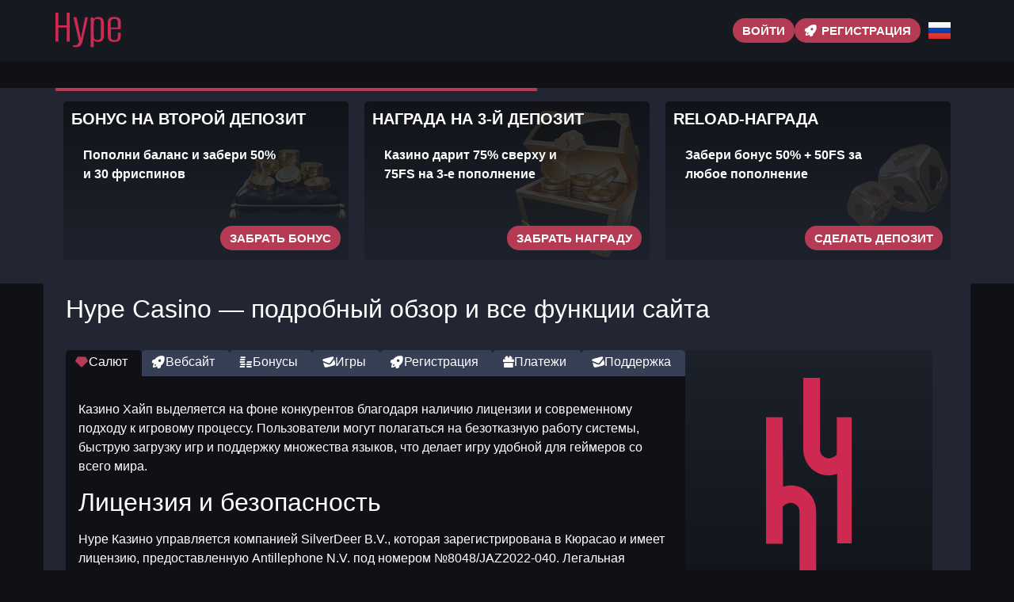

--- FILE ---
content_type: text/html; charset=UTF-8
request_url: https://hype888spinz.top/
body_size: 15874
content:
<!doctype html>
<html lang="ru-RU">


<head>
	<meta http-equiv="content-type" content="text/html; charset=UTF-8">
	<meta charset="utf-8">
	<meta name="generator" content="Powered by WPBakery Page Builder - drag and drop page builder for WordPress." />
	<meta content="width=device-width, initial-scale=1, viewport-fit=cover" name="viewport">
	<title>Казино Хайп (Hype Casino) — регистрация, вход и зеркало онлайн</title>
	<meta name="description" content="Рабочее зеркало Hype Casino открывает доступ ко всем функциям казино, где Хайп Казино поддерживает криптовалютные депозиты и игру на реальные деньги.">
	<link rel="icon" type="image/png" href="/uploads/brands/1731806424_1731512969_hype_favicon.svg">

	<link rel="canonical" href="https://hype888spinz.top/">

	<meta http-equiv="Content-Language" content="ru-RU">

	<link rel="alternate" hreflang="x-default" href="https://hype888spinz.top" />
	<link rel="alternate" hreflang="ru" href="https://hype888spinz.top/" />
	<link rel="alternate" hreflang="en" href="https://hype-battle.top/" />

		<link rel="stylesheet" href="/style.css">

	<script type="application/ld+json">
		{
			"@context": "https://schema.org",
			"@type": "WebSite",
			"url": "https://hype888spinz.top",
			"name": "Хайп",
			"alternateName": "Hype",
			"inLanguage": "ru"
		}
	</script>

	<meta property="og:type" content="website">
	<meta property="og:title" content="Казино Хайп (Hype Casino) — регистрация, вход и зеркало онлайн">
	<meta property="og:description" content="Рабочее зеркало Hype Casino открывает доступ ко всем функциям казино, где Хайп Казино поддерживает криптовалютные депозиты и игру на реальные деньги.">
	<meta property="og:url" content="https://hype888spinz.top/">
	<meta property="og:image" content="/uploads/brands/1732112696_1731512969_hype_logo.svg">

	<meta name="twitter:card" content="summary_large_image">
	<meta name="twitter:title" content="Казино Хайп (Hype Casino) — регистрация, вход и зеркало онлайн">
	<meta name="twitter:description" content="Рабочее зеркало Hype Casino открывает доступ ко всем функциям казино, где Хайп Казино поддерживает криптовалютные депозиты и игру на реальные деньги.">
	<meta name="twitter:image" content="/uploads/brands/1732112696_1731512969_hype_logo.svg">

	<style>
		@font-face {
			font-family: 'Roboto';
			font-style: normal;
			font-weight: 400;
			font-display: swap;
			src: url('/theme1/fonts/roboto-regular.ttf') format('ttf');
			unicode-range: U+0000-00FF, U+2000-206F, U+20A0-20CF, U+2100-214F;
		}

		@font-face {
			font-family: 'Roboto';
			font-style: normal;
			font-weight: 700;
			font-display: swap;
			src: url('/theme1/fonts/roboto-bold.ttf') format('ttf');
			unicode-range: U+0000-00FF, U+2000-206F, U+20A0-20CF, U+2100-214F;
		}

		:root {
			--highlighter: #b53a53;
			--button-color: #ffffff;
			--link-font-color: #f9fbff;
			--main-background: #0f1116;
			--secondary-background: #161920;
			--main-font-color: #ffffff;
			--font-scale-factor: 1;
			--button-hover-color: #f2f2f2;
			--content-background: #212632;
			--main-border-radius: 5px;
			--unactive-background: #363f53;
			--button-border-radius: 1em;
			--gradient-first-color: #0f1116;
			--gradient-second-color: #1c212a;
			--alternative-highlighter: #d4b881;
			--button-hover-background: #161920;
			--vendors-animation-speed: 40s;
			--triangles-color-1: var(--main-background);
			--triangles-color-2: var(--highlighter);
			--triangles-color-3: var(--secondary-background);
			--triangles-anim-duration-in: 1000;
			--triangles-anim-duration-out: 1000;
			--triangles-size: 159;
			--triangles-chaos: 0.2;
		}
	</style>

	<!-- SITE_UP -->

	
	
	<script type="application/ld+json">
		{
    "@context": "https://schema.org",
    "@type": "BreadcrumbList",
    "itemListElement": [
        {
            "@type": "ListItem",
            "position": 1,
            "name": "Главная",
            "item": "https://hype888spinz.top/"
        }
    ]
}	</script>

	
</head>

<body>
	<header>
		<div class="V151_container">
			<div class="V151_header-flex V151_flex V151_justify-content-between V151_align-items-center V151_align-content-center">
				<div class="V151_header-burger V151_flex V151_justify-content-center V151_align-items-center V151_align-content-center">
					<span></span>
					<span></span>
					<span></span>
				</div>
				<div class="V151_header-left V151_flex V151_align-items-center V151_align-content-center">
					<a href="/" class="V151_header-logo">
						<img src="/uploads/brands/1732112696_1731512969_hype_logo.svg" alt="Логотип казино Хайп" loading="lazy">
					</a>
				</div>
				<div class="V151_header-buttons V151_flex V151_align-items-center V151_align-content-center">
					<a href="/signup" class="V151_td_lightbox_opener V151_type-button V151_header-button V151_header-button-type-2 V151_flex V151_align-items-center V151_align-content-center" target="_blank">
						Войти					</a>
					<a href="/signup" class="V151_td_lightbox_opener V151_type-button V151_header-button V151_flex V151_align-items-center V151_align-content-center" target="_blank">
						<span class="V151_header-button-icon V151_casino-instant"></span>
						<span>Регистрация</span>
					</a>
				</div>

									<div class="V151_header-lang-switcher">
						<div class="V151_header-lang-switcher-current">
															<img src="/site-image/ru-flag-footer/151" alt="Russian Flag" loading="lazy">
													</div>
						<div class="V151_header-lang-switcher-list">
							<a href="https://hype-battle.top/" class="V151_header-lang-switcher-item">
								<img src="/site-image/en-flag-footer/151" alt="English Flag" loading="lazy">
							</a>
							<a href="https://hype888spinz.top/" class="V151_header-lang-switcher-item">
								<img src="/site-image/ru-flag-footer/151" alt="Russian Flag" loading="lazy">
							</a>
						</div>
					</div>
				
			</div>
		</div>
		<div class="V151_header-menu-row">
			<div class="V151_container">
				<div class="V151_header-menu V151_flex V151_align-items-center V151_align-content-center">
										
									</div>
			</div>
		</div>
	</header>

	<div class="V151_main-content">
				
<section class="V151_slider-section">
	<div class="V151_container">
		<div class="V151_progress-bar">
			<div class="V151_progress"></div>
		</div>
		<div class="V151_main-slider-wrapper">
			<div class="V151_main-slider V151_flex V151_align-items-stretch">
													<div class="V151_main-slide-outer">
						<div class="V151_main-slide">
							<div class="V151_main-slide-inner V151_flex">
								<div class="V151_main-slide-title">Бонус на второй депозит</div>
								<div class="V151_main-slide-text">
									Пополни баланс и забери 50% и 30 фриспинов								</div>
								<div class="V151_main-slide-button-wrap">
									<a target="_blank" href="/signup" class="td_lightbox_opener V151_type-button V151_main-slide-button">Забрать бонус</a>
								</div>
							</div>
							<img src="/uploads/47/1731515044_hype_2nd_deposit_bonus.webp" alt="Стопка золотых монет на роскошной черной подушке, символизирующая эксклюзивные предложения и награды в Хайп Casino.">
							<div class="V151_main-slide-overlay"></div>
						</div>
					</div>
									<div class="V151_main-slide-outer">
						<div class="V151_main-slide">
							<div class="V151_main-slide-inner V151_flex">
								<div class="V151_main-slide-title">Награда на 3-й депозит</div>
								<div class="V151_main-slide-text">
									Казино дарит 75% сверху и 75FS на 3-е пополнение								</div>
								<div class="V151_main-slide-button-wrap">
									<a target="_blank" href="/signup" class="td_lightbox_opener V151_type-button V151_main-slide-button">Забрать награду</a>
								</div>
							</div>
							<img src="/uploads/47/1731515343_hype_3rd_deposit_bonus.webp" alt="Открытый сундук с золотыми монетами, символизирующий прибыльные бонусы, доступные в Hype Casino.">
							<div class="V151_main-slide-overlay"></div>
						</div>
					</div>
									<div class="V151_main-slide-outer">
						<div class="V151_main-slide">
							<div class="V151_main-slide-inner V151_flex">
								<div class="V151_main-slide-title">Reload-награда</div>
								<div class="V151_main-slide-text">
									Забери бонус 50% + 50FS за любое пополнение								</div>
								<div class="V151_main-slide-button-wrap">
									<a target="_blank" href="/signup" class="td_lightbox_opener V151_type-button V151_main-slide-button">Сделать депозит</a>
								</div>
							</div>
							<img src="/uploads/47/1731515870_hype_casino_50+50FS_bonus.webp" alt="Два золотых кубика с символами мастей, символизирующие премиальный игровой опыт в Хайп Casino.">
							<div class="V151_main-slide-overlay"></div>
						</div>
					</div>
									<div class="V151_main-slide-outer">
						<div class="V151_main-slide">
							<div class="V151_main-slide-inner V151_flex">
								<div class="V151_main-slide-title">Еженедельный Кэшбэк</div>
								<div class="V151_main-slide-text">
									Получи до 17% кэшбека								</div>
								<div class="V151_main-slide-button-wrap">
									<a target="_blank" href="/signup" class="td_lightbox_opener V151_type-button V151_main-slide-button">Получить Кэшбек</a>
								</div>
							</div>
							<img src="/uploads/47/1731516174_hype_casino_cashback.webp" alt="Черная монета с золотой звездой, символизирующая очки лояльности и награды в Hype Casino.">
							<div class="V151_main-slide-overlay"></div>
						</div>
					</div>
									<div class="V151_main-slide-outer">
						<div class="V151_main-slide">
							<div class="V151_main-slide-inner V151_flex">
								<div class="V151_main-slide-title">Приветственный Бонус</div>
								<div class="V151_main-slide-text">
									Забери 100% бонуса и 50 бесплатных вращений после регистраци...								</div>
								<div class="V151_main-slide-button-wrap">
									<a target="_blank" href="/signup" class="td_lightbox_opener V151_type-button V151_main-slide-button">Регистрация</a>
								</div>
							</div>
							<img src="/uploads/47/1731518620_hype_casino_welcome_bonus.webp" alt="Механическая рука, держащая фишки для покера, символизирует азартные игры на высокие ставки в Хайп Casino.">
							<div class="V151_main-slide-overlay"></div>
						</div>
					</div>
							</div>
		</div>
	</div>
</section>

<section class="V151_content-section">
	<div class="V151_container">
		<h1>Hype Casino — подробный обзор и все функции сайта</h1>
		<div class="V151_content-flex V151_flex V151_align-items-stretch">
			<div class="V151_content-col">
									<div class="V151_content-tabs-switchers V151_flex V151_align-items-end V151_align-content-end">
													<button class="V151_content-tabs-switcher active" data-id="1" id="Welcome">
								<span class="V151_casino-slots"></span>
								<span>Салют</span>
							</button>
													<button class="V151_content-tabs-switcher " data-id="2" id="Website">
								<span class="V151_casino-instant"></span>
								<span>Вебсайт</span>
							</button>
													<button class="V151_content-tabs-switcher " data-id="3" id="Bonuses">
								<span class="V151_casino-cashier"></span>
								<span>Бонусы</span>
							</button>
													<button class="V151_content-tabs-switcher " data-id="4" id="Games">
								<span class="V151_casino-support"></span>
								<span>Игры</span>
							</button>
													<button class="V151_content-tabs-switcher " data-id="5" id="Registration">
								<span class="V151_casino-instant"></span>
								<span>Регистрация</span>
							</button>
													<button class="V151_content-tabs-switcher " data-id="6" id="Finances">
								<span class="V151_casino-bonus"></span>
								<span>Платежи</span>
							</button>
													<button class="V151_content-tabs-switcher " data-id="7" id="Support">
								<span class="V151_casino-support"></span>
								<span>Поддержка</span>
							</button>
											</div>
					<div class="V151_content-tabs-contents">
													<div class="V151_content-tabs-content active" data-id="1">
								<button class="V151_content-tabs-switcher active" data-id="1">
									<span class="V151_casino-instant"></span>
									<span>Салют</span>
								</button>
								<div class="V151_content-tabs-content-deep active" data-id="1">
									<div><p>Казино Хайп выделяется на фоне конкурентов благодаря наличию лицензии и современному подходу к игровому процессу. Пользователи могут полагаться на безотказную работу системы, быструю загрузку игр и поддержку множества языков, что делает игру удобной для геймеров со всего мира.</p>

<h2>Лицензия и безопасность</h2>
<p>Hype Казино управляется компанией SilverDeer B.V., которая зарегистрирована в Кюрасао и имеет лицензию, предоставленную Antillephone N.V. под номером №8048/JAZ2022-040. Легальная деятельность казино подтверждает его надёжность, обеспечивая игрокам безопасный игровой процесс и защиту данных. Следуя лицензионным требованиям, казино соблюдает все необходимые стандарты безопасности, что является ключевым аспектом для профессиональных геймеров.</p>

<h3>Альтернативные зеркала</h3>
<p>Для избежания блокировок, игровая платформа Хайп предоставляет обновленные зеркала. Благодаря этому пользователи могут не волноваться о доступе к играм, даже если основной домен временно недоступен. Зеркала регулярно обновляются, обеспечивая гемблерам возможность оставаться на платформе. Найти рабочие зеркала можно как через основной сайт, так и через социальные сети.</p>

<h3>Приложение для ПК</h3>
<p>Для большего комфорта игроков, интернет-казино Hype рекомендует установить десктопное приложение. С помощью приложения можно моментально получать доступ к игре и минимизировать задержки в работе платформы. Установив его, игроки могут играть стабильно без необходимости заходить на сайт через браузер. Это особенно полезно для тех, кто ценит скорость и надежность игрового процесса.</p>

<h4>Языковая поддержка</h4>
<p>На сайте Хайп веб-казино доступны два языка — русский и английский, что гарантирует комфорт игрокам по всему миру. Игроки могут выбрать язык интерфейса, что значительно улучшает удобство пользования сайтом. Участники чувствуют себя комфортно и легко находят нужные разделы.</p>

<p>Казино Hype сочетает в себе надёжность лицензированной платформы, современный функционал и удобство доступа для игроков. Благодаря поддержке актуальных зеркал, наличию десктопного приложения и многоязычной версии, казино Hype способно удовлетворить запросы любых пользователей.</p>

<br>

<p>Казино Hype привлекает игроков своим богатым функционалом и выгодными условиями. Посмотрим на ключевые особенности этого казино, подтвержденные фактами и цифрами.</p>

<h2>Разнообразие способов оплаты</h2>
<p>Hype Веб-казино обеспечивает возможность использовать фиатные и криптовалютные средства, что делает транзакции простыми и удобными. Среди доступных фиатных решений — банковские карты Visa, Mastercard и Мир, с минимальным депозитом 1 тыс. руб. и выводом от 2 тысяч руб.. Среди криптовалют доступны Litecoin, Tether, Bitcoin и Ethereum, с минимальными лимитами на депозит от 0.0001 BTC до 100 TRX, что обеспечивает гибкость и скорость транзакций.</p>

<h3>Лояльная программа для постоянных игроков</h3>
<p>Hype Веб-казино предлагает 14-уровневую программу лояльности, где предусмотрен кэшбэк до 17%, уникальные бонусы и персонализированную помощь. На ТОП-уровнях открываются безлимитные выводы, а призы могут достигать 10 млн руб.. Программа создана для поощрения активных и преданных игроков.</p>

<h3>Широкий выбор игр</h3>
<p>На платформе есть свыше 2 000 игр, среди которых слоты, живые игры и инстант-игры. Среди популярных слотов — Book of Fallen, Mental и The Dog House. Пользователи могут выбирать игры от топовых провайдеров, таких как Nolimit, Evolution, Play'n GO и Pragmatic Play, что гарантирует разнообразие и потрясающий уровень графики.</p>

<h3>Партнёрство с топ-провайдерами</h3>
<p>Казино Хайп сотрудничает с топовыми разработчиками, как Pragmatic Play, Nolimit и Evolution Gaming, которые славятся своими инновационными решениями, которые предлагают живые игры, рулетки и игровые шоу, что добавляет в игровой процесс еще больше реализма и эмоций. Поддержка лучших разработчиков гарантирует надежность и качество каждой игры на платформе.</p>

<h4>Турниры с крупными призами</h4>
<p>Часто проводимые турниры — одна из ключевых фишек интернет-казино Hype. Призовые могут достигать 250 тыс. ₽, а чтобы участвовать, не нужно регистрироваться — достаточно просто активно играть. Турниры дают посоревноваться за призы с гемблерами со всего мира, что добавляет азарт и возможность выиграть крупные суммы.</p>

<p>В итоге, Hype онлайн-казино предлагает игрокам выгодные условия с разнообразием методов оплаты, уникальными бонусами, обширным выбором игр и возможностью выигрывать крупные призы на регулярных турнирах, что превращает его в одну из самых популярных площадок для азартных игр.</p></div>
								</div>
							</div>
													<div class="V151_content-tabs-content " data-id="2">
								<button class="V151_content-tabs-switcher " data-id="2">
									<span class="V151_casino-casino"></span>
									<span>Вебсайт</span>
								</button>
								<div class="V151_content-tabs-content-deep " data-id="2">
									<div><p>Интернет-казино Hype удивляет своей удобной структурой и эргономичным интерфейсом, который делает ориентацию на сайте интуитивно понятной. Главная страница оформлена в тёмной палитре с розовыми и золотыми акцентами, что делает сайт стильным и современным. Все разделы видны чётко, а информация организована доступно, что гарантирует комфортный опыт использования для игроков с любым уровнем подготовки.</p>

<h2>Меню сайта</h2>
<p>На сайте Хайп казино есть удобное боковое меню, которое содержит главные категории, такие как «Лобби», «Игровые автоматы», «Акции», «VIP-программа», «Информация о нас», «Программа для ПК», «Методы оплаты» и «FAQ». Такой перечень разделов позволяет быстро находить нужную информацию и открывать интересующие разделы мгновенно. Лаконичный дизайн и символы делают меню максимально удобным для пользователя.</p>

<h3>Мобильный сайт</h3>
<p>Мобильная версия Хайп казино адаптирована под все популярные устройства и операционные системы. Она предоставляет все функции основной версии, что позволяет играть в слоты и пользоваться другими услугами казино даже на мобильном гаджете. Быстрая загрузка страниц и логичная расстановка элементов делают мобильную версию идеальной для игры вне дома.</p>

<h3>Зеркала</h3>
<p>Для обеспечения бесперебойного доступа к платформе Хайп онлайн-казино использует зеркальные адреса. Это ключевой аспект для геймеров из стран, где основной сайт может быть временно недоступен. Актуальные зеркала легко найти на сайте, что позволяет всегда оставаться в игре без лишних усилий.</p>

<h3>Программа для компьютера</h3>
<p>Для геймеров, предпочитающих десктопную игру, казино Hype предлагает десктопное приложение, которое просто скачать. Программа позволяет быстро переходить к играм прямо с рабочего стола, без необходимости запускать браузер. Она также автоматически находит актуальные зеркала, что делает процесс ещё удобнее.</p>

<h4>Поддержка языков</h4>
<p>Казино Хайп поддерживает русский и английский языки. Мультиязычная поддержка даёт пользователям возможность выбора языка для удобного взаимодействия с платформой. Это делает казино доступным для широкой международной аудитории.</p>

<p>Хайп Казино проработало все аспекты для максимального удобства, начиная от интуитивного интерфейса и мобильной версии до возможности использования зеркал и десктопного приложения. Мультиязычная поддержка также способствует приятному игровому опыту для пользователей из разных уголков мира.</p></div>
								</div>
							</div>
													<div class="V151_content-tabs-content " data-id="3">
								<button class="V151_content-tabs-switcher " data-id="3">
									<span class="V151_casino-cashier"></span>
									<span>Бонусы</span>
								</button>
								<div class="V151_content-tabs-content-deep " data-id="3">
									<div><p>Веб-казино Hype презентует игрокам многоступенчатую бонусную программу, которая делает игровой процесс более интересным и прибыльным. Каждый депозит вознаграждается щедрыми бонусами, что увеличивает возможности для выигрыша. Все бонусы и акции подробно описаны на сайте, обеспечивая прозрачность условий для каждого игрока.</p>

<h2>Бонус на первый депозит</h2>
<p>При первом внесении средств игроки могут воспользоваться 100% бонусом - до 15 тысяч ₽ и 50 бесплатных спинов. Для активации этого бонуса требуется пополнить счёт минимум на 3 тыс. ₽. Отыгрыш на бонус равен 35x, что является общепринятым для казино такого уровня. Этот бонус поможет новичкам стартовать с увеличенным балансом.</p>

<h3>Второй депозитный бонус</h3>
<p>На втором депозите игроки получают бонус 50% до 10 тыс. рублей и 30 бесплатных спинов. Минимальная сумма для активации бонуса — всего 500 руб., что делает предложение привлекательным для большинства гемблеров. Требование к отыгрышу на бонус составляет 35x, что соответствует стандартам казино.</p>

<h3>Бонус на третий депозит</h3>
<p>Игроки, делающие третий депозит, могут активировать 75% бонус - до 10 тысяч ₽ и 75 бесплатных вращений. Минимальный депозит — 5 тысяч руб.. Отыгрыш на бонус составляет 35x, что является оптимальным для выполнения условий отыгрыша.</p>

<h3>Еженедельный бонус</h3>
<p>Подарок каждую неделю "Буст вторника" предлагает пользователям 50% бонус до 15 тысяч руб. при минимальном пополнении 3 500 ₽. Отыгрыш этого бонуса равен 40x, что повышает привлекательность регулярных пополнений и делает их более выгодными для активных игроков.</p>

<h3>"Бонус пятницы"</h3>
<p>Каждую пятницу игроки могут активировать "Бонус пятницы" — 50% бонус до 10 тыс. рублей и 50 бесплатных спинов. Для активации требуется депозит минимум 3500 рублей. Вейджер на бонус составляет 45x, а для фриспинов — 35x. Этот бонус подходит для игроков, предпочитающих начать выходные с приятных бонусов.</p>

<h3>VIP-клуб</h3>
<p>Для постоянных гемблеров игровая платформа Хайп предоставляет программу привилегий с разными ступенями привилегий. С ростом уровня игроки активируют большие лимиты на вывод денег, эксклюзивные награды и денежный кэшбэк. Программа рассчитана на разные категории игроков: от новичков до участников с высокими статусами и эксклюзивными призами.</p>

<h4>Уровни VIP-программы</h4>
<table>
  <tr>
    <th>Статус</th>
    <th>Лимиты на<br>вывод средств рублей</th>
    <th>Награда</th>
    <th>Возврат средств</th>
    <th>Поддержка<br>24/7</th>
    <th>Возврат рейка</th>
    <th>Подарки<br>на ДР</th>
    <th>Розыгрыши и<br>турниры</th>
    <th>Обмен<br>Hype Points</th>
    <th>Персональный<br>менеджер</th>
  </tr>
  <tr>
    <td>1</td>
    <td>10 000 000</td>
    <td>-</td>
    <td>0%</td>
    <td>✔</td>
    <td>✖</td>
    <td>✖</td>
    <td>✖</td>
    <td>✖</td>
    <td>✖</td>
  </tr>
  <tr>
    <td>2</td>
    <td>10 млн</td>
    <td>35x</td>
    <td>7%</td>
    <td>✔</td>
    <td>✔</td>
    <td>✖</td>
    <td>✖</td>
    <td>✖</td>
    <td>✖</td>
  </tr>
  <tr>
    <td>3</td>
    <td>10 млн</td>
    <td>1 000 рублей</td>
    <td>2%</td>
    <td>✔</td>
    <td>✔</td>
    <td>✖</td>
    <td>✖</td>
    <td>✖</td>
    <td>✖</td>
  </tr>
  <tr>
    <td>4</td>
    <td>10 млн</td>
    <td>3 000 рублей</td>
    <td>3%</td>
    <td>✔</td>
    <td>✔</td>
    <td>✔</td>
    <td>✖</td>
    <td>✖</td>
    <td>✖</td>
  </tr>
  <tr>
    <td>5</td>
    <td>15 000 000</td>
    <td>5 тыс. рублей</td>
    <td>5%</td>
    <td>✔</td>
    <td>✔</td>
    <td>✔</td>
    <td>✔</td>
    <td>✖</td>
    <td>✖</td>
  </tr>
  <tr>
    <td>6</td>
    <td>15 млн</td>
    <td>15 000 руб.</td>
    <td>7%</td>
    <td>✔</td>
    <td>✔</td>
    <td>✔</td>
    <td>✔</td>
    <td>✔</td>
    <td>✖</td>
  </tr>
  <tr>
    <td>7</td>
    <td>20 000 000</td>
    <td>30 тысяч руб.</td>
    <td>9%</td>
    <td>✔</td>
    <td>✔</td>
    <td>✔</td>
    <td>✔</td>
    <td>✔</td>
    <td>✔</td>
  </tr>
  <tr>
    <td>8</td>
    <td>20 000 000</td>
    <td>100 000 ₽</td>
    <td>11%</td>
    <td>✔</td>
    <td>✔</td>
    <td>✔</td>
    <td>✔</td>
    <td>✔</td>
    <td>✔</td>
  </tr>
  <tr>
    <td>9</td>
    <td>25 000 000</td>
    <td>400 тыс. руб.</td>
    <td>13%</td>
    <td>✔</td>
    <td>✔</td>
    <td>✔</td>
    <td>✔</td>
    <td>✔</td>
    <td>✔</td>
  </tr>
  <tr>
    <td>10</td>
    <td>25 000 000</td>
    <td>1 млн 200 тыс. рублей</td>
    <td>15%</td>
    <td>✔</td>
    <td>✔</td>
    <td>✔</td>
    <td>✔</td>
    <td>✔</td>
    <td>✔</td>
  </tr>
  <tr>
    <td>11</td>
    <td>30 млн</td>
    <td>2 500 000 рублей</td>
    <td>16%</td>
    <td>✔</td>
    <td>✔</td>
    <td>✔</td>
    <td>✔</td>
    <td>✔</td>
    <td>✔</td>
  </tr>
  <tr>
    <td>12</td>
    <td>30 млн</td>
    <td>3 000 000 рублей</td>
    <td>16.3%</td>
    <td>✔</td>
    <td>✔</td>
    <td>✔</td>
    <td>✔</td>
    <td>✔</td>
    <td>✔</td>
  </tr>
  <tr>
    <td>13</td>
    <td>Безлимит</td>
    <td>6 000 000 ₽</td>
    <td>16.7%</td>
    <td>✔</td>
    <td>✔</td>
    <td>✔</td>
    <td>✔</td>
    <td>✔</td>
    <td>✔</td>
  </tr>
  <tr>
    <td>14</td>
    <td>Нет<br>лимита</td>
    <td>10 млн ₽<br>+ подарок</td>
    <td>17%</td>
    <td>✔</td>
    <td>✔</td>
    <td>✔</td>
    <td>✔</td>
    <td>✔</td>
    <td>✔</td>
  </tr>
</table>

<p>VIP-клуб казино Хайп предоставляет игрокам щедрые бонусы и дополнительные привилегии, которые растут с каждым новым уровнем. Участие в программе позволяет получить доступ к персональной поддержке, турнирам и эксклюзивным подаркам.</p>

<p>В результате, казино Hype даёт игрокам разнообразную бонусную программу и привилегии для постоянных геймеров, что делает игровой процесс еще более увлекательным и выгодным.</p></div>
								</div>
							</div>
													<div class="V151_content-tabs-content " data-id="4">
								<button class="V151_content-tabs-switcher " data-id="4">
									<span class="V151_casino-popular"></span>
									<span>Игры</span>
								</button>
								<div class="V151_content-tabs-content-deep " data-id="4">
									<div><p>Игровая платформа Хайп гарантирует игрокам широкий ассортимент игр, которые делятся на различные категории. Здесь можно встретить как классические слоты, так и игры с живыми дилерами, а также игры с моментальными выигрышами и соревнования. Поставщики игр - это лидеры индустрии, что гарантирует высокое качество игрового процесса.</p>

<h2>Автоматы</h2>
<p>Игровые автоматы — основная категория игр в веб-казино Хайп. Здесь представлены самые популярные автоматы от лучших разработчиков, таких как Nolimit, Bgaming, Pragmatic Play and Play'n GO. Игроки могут поиграть в такие слоты, как Blademaster, Wild Wild Riches, Mental, и The Dog House. Слоты казино включают различные истории, специальные бонусы и повышенные возможности выигрыша, что делает их идеальным выбором как для новых пользователей, так и для профессионалов.</p>

<h3>Игры с живыми дилерами</h3>
<p>Для тех, кто предпочитает атмосферу реального казино, на платформе Хайп доступны игры с живыми дилерами. Эволюция таких игр происходит благодаря разработчикам, таким как Pragmatic Play Live и Evolution Gaming, которые предлагают завораживающие живые игры, среди которых <strong>Lightning Roulette</strong>, <strong>Crazy Time</strong> и <strong>Sweet Bonanza CandyLand</strong>. Живые игры воссоздают атмосферу настоящего заведения, где игроки могут сотрудничать с крупье в режиме реального времени.</p>

<h3>Быстрые игры</h3>
<p>Инстант-игры — это быстрые игры с моментальными результатами. Среди них можно играть в такие популярные игры, как Dragon’s Crash и Jackpot Mines. Эти игры отличаются простыми правилами и быстрой возможностью выигрыша, что делает их лучшим вариантом для игроков, желающих выиграть быстро.</p>

<h3>Турниры</h3>
<p>Хайп Онлайн-казино часто организует турниры, которые позволяют игрокам соревноваться друг с другом за большие призы. Например, "Турниры выходного дня" организуются на выходных, с призовым фондом в 250 тыс. руб., и предлагают денежные призы, просто играя в любимые игры. Турниры дают шанс проявить свои навыки и занять лидирующие позиции в таблице.</p>
 
<h4>Лучшие игры и разработчики</h4>
<p>На платформе веб-казино Хайп представлены игры от ведущих разработчиков, таких как Pragmatic Play, Evolution Gaming, Play'n GO, Hacksaw и Nolimit. Самые популярные игры на сайте включают The Dog House, Legacy of Dead, Funky Time, Mafia Clash и Crazy Time. Эти игры отличаются крупными призами, отличным визуальным исполнением и затягивающим игровым процессом, что делает их фаворитами среди игроков.</p>

<p>Таким образом, онлайн-казино Hype предлагает разнообразие игр на любой вкус, от классических слотов до игр в реальном времени и быстрых игр, создавая игрокам незабываемый игровой опыт.</p></div>
								</div>
							</div>
													<div class="V151_content-tabs-content " data-id="5">
								<button class="V151_content-tabs-switcher " data-id="5">
									<span class="V151_casino-popular"></span>
									<span>Регистрация</span>
								</button>
								<div class="V151_content-tabs-content-deep " data-id="5">
									<div><p>Регистрация в интернет-казино Hype проходит быстро и интуитивно. Пользователю нужно пройти несколько шагов, чтобы создать аккаунт и начать играть. Проверка личности не требуется на старте, но обязательна для некоторых операций ввода и вывода.</p>

<h2>Процесс регистрации</h2>
<p>На основной странице веб-казино Хайп нужно нажать на кнопку «Регистрация», чтобы начать процесс регистрации нового аккаунта. Форма содержит несколько обязательных полей для заполнения.</p>

<h3>Заполнение данных</h3>
<p>Пользователю потребуется указать e-mail, сгенерировать пароль и указать страну проживания. Также требуется ввести номер телефона с кодом страны. Промокод можно ввести в отдельное поле, если он имеется. Важно подтвердить совершеннолетие и согласиться с условиями и правилами платформы.</p>

<h3>Подтверждение e-mail</h3>
<p>После ввода данных и регистрации на указанный почтовый ящик придёт письмо. Для подтверждения профиля нужно перейти по ссылке в письме и подтвердить почтовый ящик.</p>

<h4>Подтверждение аккаунта</h4>
<p>Верификация не требуется для начала игры, но она необходима для использования определённых способов ввода и вывода. Чтобы верифицировать профиль, нужно загрузить удостоверение личности (например, паспорт или водительское удостоверение), а также подтвердить контактные данные и адрес.</p>

<p>Таким образом, cоздание аккаунта в Hype интернет-казино занимает минимум времени. Активация аккаунта по e-mail позволяет начать игру, а подтверждение профиля даёт доступ к дополнительным финансовым возможностям.</p></div>
								</div>
							</div>
													<div class="V151_content-tabs-content " data-id="6">
								<button class="V151_content-tabs-switcher " data-id="6">
									<span class="V151_casino-cashier"></span>
									<span>Платежи</span>
								</button>
								<div class="V151_content-tabs-content-deep " data-id="6">
									<div><p>Hype Интернет-казино предлагает игрокам разнообразие методов для ввода и вывода средств, среди которых фиатные и криптовалютные варианты. Каждый из этих вариантов обеспечивает удобство и безопасность, что даёт игрокам возможность выбрать оптимальный способ.</p>

<h2>Традиционные методы оплаты</h2>
<p>Для игроков, которые предпочитают использовать традиционные методы оплаты, веб-казино Hype предлагает несколько вариантов фиатных платежей:</p>

<ul>
  <li><strong>Кредитные и дебетовые карты (Visa, Mastercard, Мир)</strong> — это один из ведущих методов пополнения. Эти метод доступен по всему миру, а минимальный депозит — 1 тысячa руб..</li>
  <li><strong>СБП - Система быстрых платежей</strong> — удобный способ для мгновенного пополнения счета. Депозит от 1 тыс. руб..</li>
  <li><strong>Электронная система Piastrix</strong> — это электронная платежная система, которая гарантирует быстрые транзакции. Минимальный депозит составляет 500 руб..</li>
</ul>

<h3>Крипто-методы</h3>
<p>Для игроков, выбирающих анонимные криптовалютные переводы, Hype казино предлагает следующие варианты:</p>

<ul>
  <li><strong>Bitcoin</strong> — это ведущая криптовалюта, которая обеспечивает безопасность и скорость. Минимальный депозит составляет 0.0001 BTC.</li>
  <li><strong>ETH</strong> — ведущая криптовалюта, известная технологией смарт-контрактов и моментальными переводами. Минимальный депозит — 0.002 ETH.</li>
  <li><strong>Лайткойн</strong> — платёжное средство с минимальными комиссиями. Минимальный депозит — 0.01 LTC.</li>
  <li><strong>Tether (TRC20 и ERC20)</strong> — стейблкоин, поддерживающий стоимость в $, обеспечивает стабильные финансовые операции. Минимальная сумма пополнения варьируется от 5 до 10 USDT в зависимости от сети.</li>
  <li><strong>USD Coin (TRC20 и ERC20)</strong> — стейблкоин, привязанный к доллару, который гарантирует стабильные финансовые операции. Минимальная сумма пополнения — от 5 до 10 USDC в зависимости от сети.</li>
  <li><strong>Трон</strong> — быстрое платёжное средство с низкими комиссиями. Минимальная сумма пополнения — 100 TRX.</li>
</ul>

<h4>Таблица депозитов и выводов</h4>
<table>
  <tr>
    <th>Способ</th>
    <th>Депозит от</th>
    <th>Вывод от</th>
  </tr>
  <tr>
    <td>Банковские карты</td>
    <td>1 тыс. рублей</td>
    <td>2 тысячa рублей</td>
  </tr>
  <tr>
    <td>Система быстрых платежей</td>
    <td>1 тыс. рублей</td>
    <td>2 000 ₽</td>
  </tr>
  <tr>
    <td>Piastrix</td>
    <td>500 руб.</td>
    <td>500 ₽</td>
  </tr>
  <tr>
    <td>BTC</td>
    <td>0.0001 BTC</td>
    <td>0.0001 BTC</td>
  </tr>
  <tr>
    <td>ETH</td>
    <td>0.002 ETH</td>
    <td>0.002 ETH</td>
  </tr>
  <tr>
    <td>LTC</td>
    <td>0.01 LTC</td>
    <td>0.01 LTC</td>
  </tr>
  <tr>
    <td>Tether (TRC20)</td>
    <td>5 USDT</td>
    <td>1 000 USDT</td>
  </tr>
  <tr>
    <td>Tether (ERC20)</td>
    <td>10 USDT</td>
    <td>1 000 USDT</td>
  </tr>
  <tr>
    <td>USDC (TRC20)</td>
    <td>5 USDC</td>
    <td>1 000 USDC</td>
  </tr>
  <tr>
    <td>USDC (ERC20)</td>
    <td>10 USDC</td>
    <td>1 000 USDC</td>
  </tr>
  <tr>
    <td>Tron</td>
    <td>100 TRX</td>
    <td>1 000 TRX</td>
  </tr>
</table>

<p>Hype Интернет-казино предлагает удобные и безопасные методы для пополнения и вывода средств, что делает его удобным для игроков с фиатными деньгами и криптовалютой.</p></div>
								</div>
							</div>
													<div class="V151_content-tabs-content " data-id="7">
								<button class="V151_content-tabs-switcher " data-id="7">
									<span class="V151_casino-popular"></span>
									<span>Поддержка</span>
								</button>
								<div class="V151_content-tabs-content-deep " data-id="7">
									<div><p>В веб-казино Хайп поддержка клиентов доступна в любое время суток, предоставляя помощь по любым вопросам, связанным с игрой. Игроки могут воспользоваться несколькими удобными способами связи, чтобы гарантированно получить ответ на любой вопрос.</p>

<h2>Способы связи</h2>
<ul>
  <li><strong>E-mail</strong>: Геймеры могут отправлять вопросы на электронную почту. Служба поддержки ответит в течение 24 часов.</li>
  <li><strong>Live-чат</strong>: Самый быстрый способ связи, так как в live-чате Hype интернет-казино поддержка отвечает в реальном времени в режиме 24/7.</li>
  <li><strong>Telegram</strong>: Геймеры могут задавать вопросы через официальный Telegram-канал. Там можно задать вопросы и оперативно получить ответ от команды поддержки.</li>
</ul>

<h3>Социальные сети</h3>
<p>Хайп Интернет-казино ведёт активную работу в социальных сетях, таких как Телеграм и другие площадки. Подписчики этих ресурсов сразу узнают о последних новостях, новых предложениях и задают свои вопросы в поддержку.</p>

<p>Служба поддержки интернет-казино Хайп славится своей профессиональностью и оперативностью. Специалисты всегда готовы помочь, и готовы ответить на вопросы касательно игры, пополнений, выводов и любых других аспектов работы казино. Каждый запрос обрабатывается максимально быстро, что позволяет игрокам продолжить наслаждаться игрой без задержек.</p></div>
								</div>
							</div>
											</div>
							</div>
			<div class="V151_content-sidebar">
				<div class="V151_content-sidebar-wrapper" id="sidebar">
					<div class="V151_content-sidebar-widget">
						<div class="V151_content-sidebar-widget-frontside">
							<img src="/uploads/brands/1731806424_1731512969_hype_favicon.svg" alt="Хайп logo">
							<div class="V151_content-sidebar-widget-frontside-title">
								Запускайте игру!							</div>
							<div class="V151_content-sidebar-widget-frontside-text">
								Играйте в Хайп с бонусом до 225% + 150FS. Используйте QR-код, чтобы играть на мобильном.							</div>
						</div>
						<div class="V151_content-sidebar-widget-backside V151_flex V151_align-items-center V151_align-content-center V151_justify-content-center">
							<div class="V151_content-sidebar-widget-backside-title">
								Желаем успеха в Хайп!							</div>
							<div class="V151_content-sidebar-widget-backside-text">
								Не пропустите шанс — ваши любимые игры и быстрые победы всего в одном клике от вас.							</div>
							<a target="_blank" href="/signup" class="td_lightbox_opener V151_type-button V151_content-sidebar-widget-button">
								Вперёд к выигрышу!							</a>
						</div>
					</div>
					<img src="/assets/qr_codes/c434a007f19fe1a1f0254df7a6496454.png" alt="QR Code">
				</div>
			</div>
		</div>
	</div>
	<div class="td_trigons"></div>
</section>

<section class="V151_faq-section">
	<div class="V151_container">
		<div class="V151_faq-items">
							<div class="V151_faq-item">
					<div class="V151_faq-q">Какие бонусы можно получить при регистрации в веб-казино Hype?</div>
					<div class="V151_faq-a">
						<div class="V151_faq-a-content">
							<p>Хайп Интернет-казино предлагает бонусы для новых игроков на первые несколько депозитов. Например, на первый депозит игроки получают 100% бонус до 15 000 рублей плюс 50 фриспинов. Также предусмотрены бонусы на второй и третий депозиты с фриспинами и процентами. Кроме того, регулярно проводятся акции и турниры с дополнительными наградами.</p>
						</div>
					</div>
				</div>
							<div class="V151_faq-item">
					<div class="V151_faq-q">Какие способы оплаты поддерживаются в интернет-казино Hype?</div>
					<div class="V151_faq-a">
						<div class="V151_faq-a-content">
							<p>Платформа поддерживает широкий выбор методов оплаты, включая фиатные деньги и криптовалюты. Среди фиатных методов — Мир, Mastercard, Visa, СБП и Piastrix с минимальным депозитом от 500 до 1 000 ₽. Криптовалютные платежи принимаются в Bitcoin, Tether, Ethereum, Litecoin и других валютах. Минимальная сумма депозита для криптовалют — от 5 USDT до 100 TRX.</p>
						</div>
					</div>
				</div>
							<div class="V151_faq-item">
					<div class="V151_faq-q">Какие привилегии предоставляет программа лояльности в казино Хайп?</div>
					<div class="V151_faq-a">
						<div class="V151_faq-a-content">
							<p>Программа лояльности Хайп интернет-казино включает 14 уровней, каждый из которых приносит игрокам все больше привилегий. Для игроков высших уровней доступны кэшбэк до 17%, специальные призы и VIP-сервис. Программа предусматривает бонусы за активную игру и участие в турнирах. Чем выше уровень, тем больше возможностей и привилегий.</p>
						</div>
					</div>
				</div>
							<div class="V151_faq-item">
					<div class="V151_faq-q">Какие игры доступны на платформе казино Hype?</div>
					<div class="V151_faq-a">
						<div class="V151_faq-a-content">
							<p>Интернет-казино Хайп предлагает разнообразный ассортимент игр — от классических слотов до игр с живыми дилерами. В каталоге представлено более 2 тысяч игр от ведущих провайдеров, таких как Nolimit, Pragmatic Play, Play'n GO и Evolution. Игры включают слоты, рулетки и игровые шоу. Играть можно на любых устройствах, включая мобильные.</p>
						</div>
					</div>
				</div>
							<div class="V151_faq-item">
					<div class="V151_faq-q">Для чего нужны зеркала казино и как они работают?</div>
					<div class="V151_faq-a">
						<div class="V151_faq-a-content">
							<p>Зеркальные сайты Hype веб-казино предоставляют доступ к платформе при блокировках. Зеркала копируют весь функционал и дизайн основного сайта. Они полезны в случае блокировок со стороны интернет-провайдеров или технических работ на сайте. С зеркалами игроки продолжают играть без прерываний.</p>
						</div>
					</div>
				</div>
							<div class="V151_faq-item">
					<div class="V151_faq-q">Как быстро происходят выплаты в казино Hype?</div>
					<div class="V151_faq-a">
						<div class="V151_faq-a-content">
							<p>Продолжительность выплат зависит от метода. Традиционные методы, такие как Visa и Mastercard, требуют 1-3 дня. Платежи в криптовалютах обрабатываются быстрее и занимают пару часов. Казино стремится обеспечить максимально быструю обработку всех запросов на вывод.</p>
						</div>
					</div>
				</div>
							<div class="V151_faq-item">
					<div class="V151_faq-q">Обязательна ли верификация в онлайн-казино Hype?</div>
					<div class="V151_faq-a">
						<div class="V151_faq-a-content">
							<p>Верификация не требуется для начала, но будет нужна для определённых методов вывода. Для верификации нужно предоставить документы, удостоверяющие личность и место жительства. Этот процесс защищает игроков и их аккаунты.</p>
						</div>
					</div>
				</div>
							<div class="V151_faq-item">
					<div class="V151_faq-q">Какие турниры доступны на платформе?</div>
					<div class="V151_faq-a">
						<div class="V151_faq-a-content">
							<p>Hype Онлайн-казино регулярно проводит турниры с призовыми фондами до 250 тыс. ₽. Участвовать в турнирах можно автоматически, достаточно просто быть активным игроком. Призовые места распределяются среди участников в зависимости от набранных очков. Соревнования проходят в выходные и предлагают уникальные возможности для крупных выигрышей.</p>
						</div>
					</div>
				</div>
							<div class="V151_faq-item">
					<div class="V151_faq-q">Как пополнить баланс с помощью криптовалюты в веб-казино Hype?</div>
					<div class="V151_faq-a">
						<div class="V151_faq-a-content">
							<p>Чтобы пополнить счет с помощью криптовалют, нужно выбрать валюту, например, Ethereum или Bitcoin, и ввести сумму. После этого игрок получит уникальный адрес для перевода. Транзакции обрабатываются быстро и безопасно, с минимальными депозитами от 0.0001 BTC.</p>
						</div>
					</div>
				</div>
							<div class="V151_faq-item">
					<div class="V151_faq-q">Какие провайдеры игр работают с казино Hype?</div>
					<div class="V151_faq-a">
						<div class="V151_faq-a-content">
							<p>Hype Онлайн-казино работает с топ-провайдерами в игровой индустрии, такими как Pragmatic Play, Play'n GO, Nolimit и Evolution Gaming. Эти разработчики славятся высококачественными слотами, live-играми и передовыми технологиями. Игроки могут наслаждаться разнообразными тематиками, бонусами и высоким качеством графики.</p>
						</div>
					</div>
				</div>
					</div>
	</div>
</section>

<section class="V151_vendors-section">
	<div class="V151_container">
		<div class="V151_vendors-carousel">
			<div class="V151_vendors-carousel-inner">
				<img src="/site-image/vendors/151" alt="Хайп vendors" class="V151_vendors-carousel-image" loading="lazy">
			</div>
		</div>
	</div>
</section>	</div>

	<footer>
		<div class="V151_container">
			<div class="V151_footer-flex V151_flex V151_justify-content-between">
				<div class="V151_footer-left">
					<a href="/" class="V151_footer-logo">
						<img src="/uploads/brands/1731806424_1731512969_hype_favicon.svg" alt="Логотип казино Хайп" loading="lazy">
					</a>
					<div class="V151_footer-highlighed">© 2024 - 2026 Хайп. Все права защищены.</div>
					<div class="V151_footer-langs V151_flex V151_align-items-center V151_justify-content-center">
													<a href="https://hype-battle.top/" class="V151_footer-lang-switcher">
								<img src="/site-image/en-flag-footer/151" alt="select english language flag" loading="lazy">
							</a>
							<a href="https://hype888spinz.top/" class="V151_footer-lang-switcher">
								<img src="/site-image/ru-flag-footer/151" alt="select russian language flag" loading="lazy">
							</a>
											</div>
				</div>
				<div class="V151_footer-center">
					<div class="V151_footer-links V151_flex V151_align-items-center V151_align-content-center V151_justify-content-center">
											</div>
					<div class="V151_payment-methods V151_flex V151_align-items-center V151_align-content-center V151_justify-content-center">
					</div>
				</div>
				<div class="V151_footer-right">
					<div class="V151_footer-warnings V151_flex V151_align-items-center V151_align-content-center V151_justify-content-center">
						<span class="V151_casino-eighteen"></span>
						<span class="V151_casino-GambleAware"></span>
						<span class="V151_casino-GamCare"></span>
					</div>
				</div>
			</div>
		</div>
	</footer>

			<div id="form-lightbox" class="V151_form-lightbox V151_flex V151_align-items-center V151_justify-content-center V151_align-content-center V151_form-lightbox">
			<div class="V151_form-lightbox-container">
				<a href="/signup" target="_blank" class="V151_form-lightbox-close">
					<svg aria-hidden="true" class="V151_e-font-icon-svg V151_e-fas-times-circle" viewBox="0 0 512 512" xmlns="http://www.w3.org/2000/svg">
						<path d="M256 8C119 8 8 119 8 256s111 248 248 248 248-111 248-248S393 8 256 8zm121.6 313.1c4.7 4.7 4.7 12.3 0 17L338 377.6c-4.7 4.7-12.3 4.7-17 0L256 312l-65.1 65.6c-4.7 4.7-12.3 4.7-17 0L134.4 338c-4.7-4.7-4.7-12.3 0-17l65.6-65-65.6-65.1c-4.7-4.7-4.7-12.3 0-17l39.6-39.6c4.7-4.7 12.3-4.7 17 0l65 65.7 65.1-65.6c4.7-4.7 12.3-4.7 17 0l39.6 39.6c4.7 4.7 4.7 12.3 0 17L312 256l65.6 65.1z"></path>
					</svg>
				</a>
				<div class="V151_lightbox-form">
					<div class="V151_lightbox-form-content">
						<div class="V151_lightbox-form-title">На бренде Hype проблемы с пополнением? Попробуйте наше новое казино! 🚀 </div>
						<div class="V151_lightbox-form-subtitle">Дайте шанс и получите 250 фриспинов и 255% бонуса на депозит. <br> Начните выигрывать уже сейчас! 🎰</div>
						<div class="V151_lightbox-form-button-wrap"><a href="/signup" target="_blank" class="V151_lighynox-button V151_type-button V151_flex V151_align-items-center V151_align-content-center">Забрать бонус</a></div>
					</div>
				</div>
			</div>
		</div>
	
	<script src="/script.js"></script>

	<script>
		document.addEventListener("DOMContentLoaded", function() {
			fetch(`/track?_=${Date.now()}`, {
					method: 'GET',
					headers: {
						'X-CSRF-Token': '', // CSRF-токен
						'Cache-Control': 'no-cache'
					}
				})
				.then(response => response.json())
				.catch(error => console.error('Error tracking visit:', error));
					});
	</script>
</body>

</html>

--- FILE ---
content_type: text/css; charset=UTF-8
request_url: https://hype888spinz.top/style.css
body_size: 8535
content:
.tns-outer{padding:0 !important}.tns-outer [hidden]{display:none !important}.tns-outer [aria-controls],.tns-outer [data-action]{cursor:pointer}.tns-slider{-webkit-transition:all 0s;-moz-transition:all 0s;transition:all 0s}.tns-slider>.tns-item{-webkit-box-sizing:border-box;-moz-box-sizing:border-box;box-sizing:border-box}.tns-horizontal.tns-subpixel{white-space:nowrap}.tns-horizontal.tns-subpixel>.tns-item{display:inline-block;vertical-align:top;white-space:normal}.tns-horizontal.tns-no-subpixel:after{content:'';display:table;clear:both}.tns-horizontal.tns-no-subpixel>.tns-item{float:left}.tns-horizontal.tns-carousel.tns-no-subpixel>.tns-item{margin-right:-100%}.tns-no-calc{position:relative;left:0}.tns-gallery{position:relative;left:0;min-height:1px}.tns-gallery>.tns-item{position:absolute;left:-100%;-webkit-transition:transform 0s,opacity 0s;-moz-transition:transform 0s,opacity 0s;transition:transform 0s,opacity 0s}.tns-gallery>.tns-slide-active{position:relative;left:auto !important}.tns-gallery>.tns-moving{-webkit-transition:all 0.25s;-moz-transition:all 0.25s;transition:all 0.25s}.tns-autowidth{display:inline-block}.tns-lazy-img{-webkit-transition:opacity 0.6s;-moz-transition:opacity 0.6s;transition:opacity 0.6s;opacity:0.6}.tns-lazy-img.tns-complete{opacity:1}.tns-ah{-webkit-transition:height 0s;-moz-transition:height 0s;transition:height 0s}.tns-ovh{overflow:hidden}.tns-visually-hidden{position:absolute;left:-10000em}.tns-transparent{opacity:0;visibility:hidden}.tns-fadeIn{opacity:1;filter:alpha(opacity=100);z-index:0}.tns-normal,.tns-fadeOut{opacity:0;filter:alpha(opacity=0);z-index:-1}.tns-vpfix{white-space:nowrap}.tns-vpfix>div,.tns-vpfix>li{display:inline-block}.tns-t-subp2{margin:0 auto;width:310px;position:relative;height:10px;overflow:hidden}.tns-t-ct{width:2333.3333333%;width:-webkit-calc(100% * 70 / 3);width:-moz-calc(100% * 70 / 3);width:calc(100% * 70 / 3);position:absolute;right:0}.tns-t-ct:after{content:'';display:table;clear:both}.tns-t-ct>div{width:1.4285714%;width:-webkit-calc(100% / 70);width:-moz-calc(100% / 70);width:calc(100% / 70);height:10px;float:left}@font-face{font-family:'casino';src:url('/theme1/fonts/casino.ttf') format('truetype');font-weight:normal;font-style:normal;font-display:block}[class^="V151_casino-"],[class*=" V151_casino-"]{font-family:'casino' !important;speak:never;font-style:normal;font-weight:normal;font-variant:normal;text-transform:none;line-height:1;-webkit-font-smoothing:antialiased;-moz-osx-font-smoothing:grayscale}.V151_casino-eighteen:before{content:"\e900"}.V151_casino-bonus:before{content:"\e901"}.V151_casino-bonus_pack:before{content:"\e902"}.V151_casino-cashier:before{content:"\e903"}.V151_casino-casino:before{content:"\e904"}.V151_casino-GambleAware:before{content:"\e905"}.V151_casino-GamCare:before{content:"\e906"}.V151_casino-hot:before{content:"\e907"}.V151_casino-info:before{content:"\e908"}.V151_casino-instant:before{content:"\e909"}.V151_casino-jackpot:before{content:"\e90a"}.V151_casino-live:before{content:"\e90b"}.V151_casino-loyalty:before{content:"\e90c"}.V151_casino-popular:before{content:"\e90d"}.V151_casino-promo:before{content:"\e90e"}.V151_casino-slots:before{content:"\e90f"}.V151_casino-support:before{content:"\e910"}.V151_casino-tournaments:before{content:"\e911"}html{max-width:100vw;width:100%;overflow-y:scroll;overflow-x:hidden;-webkit-box-sizing:border-box;box-sizing:border-box}*{margin:0;padding:0}*,::after,::before{-webkit-box-sizing:inherit;box-sizing:inherit}body{font-family:"Roboto",sans-serif;font-style:normal;font-weight:400;font-size:calc(16px * var(--font-scale-factor));line-height:calc(24px * var(--font-scale-factor));background-color:var(--main-background);color:var(--main-font-color);max-width:100vw;overflow:hidden;min-height:100vh}button,input{font-family:"Roboto",sans-serif}header{background-color:var(--secondary-background)}h2,h3,h4,h5,h6{margin-top:8px;margin-bottom:16px;font-weight:500}p,ol,ul,blockquote,figure{margin-bottom:14.4px}a{cursor:pointer;text-decoration:none;color:var(--link-font-color)}a:hover{cursor:pointer;text-decoration:none;color:var(--main-font-color)}.V151_type-button{display:inline-block;transition:all .25s ease;padding:8px 12px 8px 12px;text-transform:uppercase;color:var(--button-color);background:var(--highlighter);border-radius:var(--button-border-radius);line-height:calc(1 * var(--font-scale-factor));font-size:calc(15px * var(--font-scale-factor));font-weight:600;border:none;cursor:pointer}.V151_type-button:hover{color:var(--button-hover-color);background:var(--button-hover-background);transform:scale(1.05)}b,strong{font-weight:700}img{display:block;max-width:100%}.V151_container{margin:0 auto;width:100%;max-width:1170px;padding:0 15px}.V151_flex{display:flex;align-items:flex-start;align-content:flex-start;flex-wrap:wrap}.V151_nowrap{flex-wrap:nowrap}.V151_justify-content-between{justify-content:space-between}.V151_justify-content-around{justify-content:space-around}.V151_justify-content-center{justify-content:center}.V151_justify-content-end{justify-content:flex-end}.V151_align-items-center{align-items:center}.V151_align-items-stretch{align-items:stretch}.V151_align-items-end{align-items:flex-end}.V151_align-content-end{align-content:flex-end}.V151_align-content-center{align-content:center}@media screen and (max-width:768px){body{font-size:calc(15px * var(--font-scale-factor));line-height:calc(20px * var(--font-scale-factor))}h2,h3,h4,h5,h6{margin-top:4px;margin-bottom:10px}p,ol,ul,blockquote,figure{margin-bottom:10px}}header{position:fixed;width:100%;left:0;top:0;transition:all .5s ease;z-index:99}.V151_main-content{margin-top:111px}.V151_header-flex{padding:18px 0;gap:10px;min-height:72px}.V151_header-left{max-width:230px;max-height:40px}.V151_header-buttons{gap:10px 20px;margin-left:auto}.V151_header-button-icon{margin-right:5px}.V151_header-lang-switcher{cursor:pointer;position:relative;z-index:100}.V151_header-lang-switcher-current{position:relative;z-index:2;padding:10px}.V151_header-lang-switcher-list{display:none;width:100%;position:absolute;padding:10px;z-index:1;right:0;top:100%;text-align:center;background:var(--main-background);border-radius:var(--main-border-radius)}.V151_header-lang-switcher:hover .header-lang-switcher-list{display:block}.V151_header-lang-switcher-list a.V151_header-lang-switcher-item{transition:all .25s ease;display:block;text-align:center}.V151_header-lang-switcher-list a.V151_header-lang-switcher-item:hover{transform:scale(1.2)}.V151_header-lang-switcher-list a.V151_header-lang-switcher-item:not(:last-child){margin-bottom:15px}.V151_header-lang-switcher img{width:28px;height:21px;margin:auto}.V151_header-lang-switcher a.V151_header-lang-switcher-item img{width:auto;height:auto}.V151_type-button.header-button{padding-bottom:6px}.V151_type-button.header-button-type-2:not(:hover){background-color:var(--alternative-highlighter)}.V151_header-menu-row{background:var(--unactive-background)}.V151_header-menu-row > .V151_container{padding:0}a.V151_menu-item{display:block;text-transform:uppercase;padding:7px 14px;font-weight:bold;letter-spacing:.5px;font-size:calc(14px * var(--font-scale-factor));line-height:calc(20px * var(--font-scale-factor));transition:all .5s ease}a.V151_menu-item:hover{background:var(--highlighter);color:var(--button-color)}.V151_header-burger{display:none;width:35px;height:35px;border-radius:var(--main-border-radius);color:var(--button-color);background:var(--highlighter);gap:3px;cursor:pointer}.V151_header-burger span{width:25px;height:3px;background:var(--button-color);border-radius:2px}@media screen and (max-width:990px){.V151_main-content{margin-top:72px}.V151_header-flex{padding:15px 0;gap:10px 15px}.V151_header-left{max-width:150px;max-height:35px;margin-left:13px}.V151_header-menu-row{position:absolute;width:100%;top:72px}.V151_header-burger{display:flex}.V151_header-menu{display:none}}@media screen and (max-width:600px){.V151_main-content{margin-top:110px}.V151_header-menu-row{top:110px}.V151_header-left{order:1}.V151_header-buttons{order:3;width:100%;justify-content:center}.V151_header-lang-switcher{order:2}}@media screen and (max-width:400px){.V151_header-left{max-width:120px;max-height:30px}}.V151_slider-section{background:var(--content-background);padding-bottom:20px}.V151_slider-section > .container{background:var(--main-background);padding:0 12px 7px}.V151_main-slider-wrapper{padding:10px;background:var(--content-background)}.V151_main-slide{user-select:none;background-position:center center;background-repeat:no-repeat;background-size:cover;position:relative;border-radius:var(--main-border-radius);overflow:hidden;padding:12px 10px !important;height:100%}.V151_main-slide-overlay{transition:all .5s ease;background-image:linear-gradient(var(--gradient-first-color) 0%,var(--gradient-second-color) 90%);opacity:0.85;height:100%;width:100%;position:absolute;z-index:1;left:0;top:0}.V151_main-slide:hover .main-slide-overlay{opacity:0.75}.V151_main-slide-inner{position:relative;z-index:2;height:100%;flex-direction:column;justify-content:space-between}.V151_main-slide-inner > *{width:100%}.V151_main-slide-title{font-weight:700;font-size:calc(20px * var(--font-scale-factor));text-transform:uppercase;line-height:1;margin-bottom:24px}.V151_main-slide-text{font-weight:700;font-size:calc(16px * var(--font-scale-factor));line-height:calc(24px * var(--font-scale-factor));margin-bottom:5px;max-width:265px;padding-left:15px}.V151_main-slide-button-wrap{text-align:right;margin-top:auto}button[data-action="stop"],button[data-action="start"]{display:none}.V151_tns-outer{position:relative}.V151_tns-nav{height:7px;display:flex;position:absolute;left:0;top:-17px;margin-left:-10px;margin-right:-10px;width:calc(100% + 20px)}.V151_tns-nav button{width:25px;height:5px;border-radius:0;appearance:none;border:none;box-shadow:none;margin-right:7px;background:var(--main-font-color)}.V151_tns-nav button.V151_tns-nav-active{width:50px;background:var(--highlighter)}.V151_progress-bar{position:relative;height:4px;overflow:hidden;border-radius:1px;margin-bottom:3px}.V151_progress{height:100%;width:0;background-color:var(--highlighter);transition:width 0.5s}.V151_content-section > .V151_container{background:var(--content-background);padding:16px 28px 32px}.V151_content-section h1{font-size:calc(32px * var(--font-scale-factor));line-height:1;margin-bottom:36px;font-weight:500}.V151_content-flex{gap:20px}.V151_content-sidebar{width:312px;position:relative}.V151_content-sidebar-wrapper{width:312px}.V151_main-content .V151_content-sidebar-wrapper > img{margin:0 auto;padding-top:30px}.V151_content-col{width:calc(100% - 332px)}.V151_content-tabs-content,.V151_content-tabs-content .V151_content-tabs-switcher{display:none}.V151_content-tabs-content.active{display:block}.V151_content-tabs-content-deep{padding:30px 16px 25px;background:var(--main-background);border-radius:0 0 var(--main-border-radius) var(--main-border-radius)}.V151_content-tabs-content-deep h2:first-child,.V151_content-tabs-content-deep h3:first-child,.V151_content-tabs-content-deep h4:first-child,.V151_content-tabs-content-deep h5:first-child,.V151_content-tabs-content-deep h6:first-child{margin-top:0}.V151_main-content h2{font-size:calc(32px * var(--font-scale-factor));line-height:calc(38px * var(--font-scale-factor))}.V151_main-content h3{font-size:calc(28px * var(--font-scale-factor));line-height:calc(34px * var(--font-scale-factor))}.V151_main-content h4{font-size:calc(24px * var(--font-scale-factor));line-height:calc(29px * var(--font-scale-factor))}.V151_main-content h5{font-size:calc(22px * var(--font-scale-factor));line-height:calc(25px * var(--font-scale-factor))}.V151_main-content h6{font-size:calc(18px * var(--font-scale-factor));line-height:calc(22px * var(--font-scale-factor))}.V151_main-content img{margin:30px auto}.V151_main-content hr{border:none;border-top:1px solid var(--main-font-color);margin:20px 0}.V151_main-content ul,.V151_main-content ol{padding-left:20px}.V151_main-content li{margin-bottom:10px}.V151_main-content blockquote{padding:10px 0 10px 15px;border-left:2px solid;border-color:var(--main-font-color)}.V151_content-col *:last-child{margin-bottom:0}.V151_content-tabs-switchers{gap:3px}.V151_content-tabs-switcher{box-shadow:none;border:none;border-radius:var(--main-border-radius) var(--main-border-radius) 0 0;padding:3px 12px 6px;background:var(--unactive-background);font-size:calc(16px * var(--font-scale-factor));line-height:calc(24px * var(--font-scale-factor));color:var(--main-font-color);display:flex;gap:3px;align-content:center;align-items:center;cursor:pointer;flex-grow:1}.V151_content-tabs-switcher.active{background:var(--main-background)}.V151_content-tabs-switcher.active > span:first-child{color:var(--highlighter)}.V151_content-sidebar-widget{position:relative;border-radius:var(--main-border-radius);overflow:hidden}.V151_content-sidebar-widget-frontside{position:relative;width:100%;z-index:1;background-image:linear-gradient(to bottom,var(--gradient-second-color) 0%,var(--gradient-first-color) 90%);padding:35px}.V151_content-sidebar-widget img{margin-top:0;margin-bottom:5px;min-width:108px;min-height:108px}.V151_content-sidebar-widget-frontside-title,.V151_content-sidebar-widget-backside-title{text-align:center;margin-bottom:20px;font-size:calc(21px * var(--font-scale-factor));line-height:1;font-weight:600;width:100%}.V151_content-sidebar-widget-frontside-text,.V151_content-sidebar-widget-backside-text{text-align:center;font-size:calc(14px * var(--font-scale-factor));line-height:calc(21px * var(--font-scale-factor));width:100%}.V151_content-sidebar-widget-backside{background-image:linear-gradient(to bottom,var(--unactive-background) 0%,var(--main-background) 90%);opacity:0;position:absolute;z-index:2;top:0;left:0;width:100%;height:100%;transition:all 1s ease;padding:35px}.V151_content-sidebar-widget:hover .V151_content-sidebar-widget-backside{opacity:1}.V151_content-sidebar-widget-button{margin-top:20px}@media screen and (max-width:990px){.V151_content-col,.V151_content-sidebar{width:100%}.V151_content-sidebar-wrapper{width:100%}body:not(.V151_text-page) .V151_content-sidebar-wrapper{display:flex;flex-wrap:wrap;justify-content:space-between;align-items:center;align-content:center;max-width:100% !important}body:not(.V151_text-page) .V151_content-sidebar-wrapper{position:static !important}.V151_content-sidebar .V151_content-sidebar-wrapper > *{max-width:45%}.V151_main-content .V151_content-sidebar-wrapper > img{padding-top:0}}@media screen and (max-width:768px){.V151_content-section h2{font-size:calc(22px * var(--font-scale-factor));line-height:calc(26px * var(--font-scale-factor))}.V151_content-section h3{font-size:calc(21px * var(--font-scale-factor));line-height:calc(25px * var(--font-scale-factor))}.V151_content-section h4{font-size:calc(20px * var(--font-scale-factor));line-height:calc(24px * var(--font-scale-factor))}.V151_content-section h5{font-size:calc(19px * var(--font-scale-factor));line-height:calc(23px * var(--font-scale-factor))}.V151_content-section h6{font-size:calc(18px * var(--font-scale-factor));line-height:calc(20px * var(--font-scale-factor))}.V151_content-sidebar .V151_content-sidebar-wrapper > *{width:100%;max-width:unset;margin:auto}.V151_content-sidebar-wrapper{width:100%}.V151_content-sidebar .V151_content-sidebar-wrapper > img{display:none}.V151_content-tabs-switchers,.V151_content-tabs-content-deep{display:none}.V151_content-tabs-content .V151_content-tabs-switcher{display:flex;width:100%;padding:10px 15px}.V151_content-tabs-content,.V151_content-tabs-content-deep.active{display:block}.V151_content-tabs-switcher.active{position:relative}.V151_content-tabs-switcher.active::after{content:'';position:absolute;bottom:-2px;width:calc(100% - 4px);left:2px;height:1px;background:var(--main-font-color)}.V151_content-tabs-content:not(:last-child){margin-bottom:5px}.V151_content-section h1{font-size:calc(24px * var(--font-scale-factor));margin-bottom:20px}.V151_content-section > .V151_container{padding:15px 10px}.V151_content-tabs-content-deep{padding:20px 10px}}.V151_games-slider-section{padding:32px 0}.V151_games-slide{display:block;width:100%;height:100%;padding:10px;border-radius:var(--main-border-radius);background-image:linear-gradient(to bottom,var(--unactive-background) 0%,var(--main-background) 90%);opacity:.8}.V151_games-slide:hover{opacity:1}.V151_games-slide-outer img{border-radius:var(--main-border-radius);margin:auto}.V151_games-slider-wrapper button[data-controls="prev"]{background:url('../images/slideleft.svg');border:none;background-color:none}.V151_games-slider-wrapper{position:relative}.V151_custom-prev,.V151_custom-next{position:absolute;top:calc(50% - 18px);z-index:10;left:-12px;width:36px;height:36px;fill:var(--highlighter);cursor:pointer}.V151_custom-next{left:auto;right:-12px}.V151_custom-prev svg,.V151_custom-next svg{max-width:100%;max-height:100%;margin:auto;display:block}@media screen and (max-width:990px){.V151_games-slider-section{padding:20px 0}}.V151_faq-section > .V151_container{background-color:var(--secondary-background);padding-top:25px;padding-bottom:30px}.V151_faq-item:not(:last-child){}.V151_faq-q{padding:10px 10px 10px 50px;position:relative;cursor:pointer}.V151_faq-q::before,.V151_faq-q::after{content:'';position:absolute;border-radius:2px;background-color:var(--highlighter)}.V151_faq-q::before{left:20px;top:18px;height:4px;width:16px}.V151_faq-q::after{top:12px;left:26px;width:4px;height:16px}.V151_faq-item.active .faq-q::after{display:none}.V151_faq-a{max-height:0;overflow:hidden;transition:max-height 0.25s ease}.V151_faq-item.active .V151_faq-a{max-height:99999px}.V151_faq-a-content{padding:12px 20px;background-color:var(--main-background);border-radius:var(--main-border-radius)}.V151_faq-a-content > *:last-child{margin:0}.V151_vendors-section{margin:50px 0}.V151_vendors-carousel{overflow:hidden;width:100%}.V151_vendors-carousel-inner{display:inline-flex;animation:vendorsscroll var(--vendors-animation-speed) linear infinite}.V151_vendors-carousel-image,.V151_main-content img.V151_vendors-carousel-image{flex-shrink:0;max-width:unset;margin:0}@keyframes vendorsscroll{from{transform:translateX(0)}to{transform:translateX(-50%)}}@media screen and (max-width:990px){.V151_vendors-section{margin:25px 0}}footer{margin:50px 0 30px}.V151_footer-left,.V151_footer-right{width:295px}.V151_footer-center{width:calc(100% - 600px)}.V151_footer-logo{opacity:.75;transition:all .25s ease}.V151_footer-logo:hover{opacity:1}.V151_footer-logo img{min-width:57px;min-height:57px;max-width:200px;max-height:200px;margin:0 auto 20px}.V151_footer-highlighed{color:var(--link-font-color);line-height:calc(1 * var(--font-scale-factor));text-align:center;display:block;margin:0}.V151_footer-langs{margin-top:15px;gap:15px}.V151_footer-lang-switcher{transition:all .25s ease}.V151_footer-lang-switcher:hover{transform:scale(1.2)}.V151_footer-langs img{max-width:30px;max-height:30px}.V151_footer-warnings{font-size:calc(32px * var(--font-scale-factor));line-height:calc(1 * var(--font-scale-factor));text-align:center;margin-top:20px;gap:25px}.V151_footer-warnings span{opacity:0.5;transition:all .5s ease}.V151_footer-warnings span:hover{opacity:1;color:var(--highlighter)}.V151_footer-copyright{font-weight:300;font-size:calc(13px * var(--font-scale-factor));line-height:calc(1 * var(--font-scale-factor));text-align:center;margin-top:20px}.V151_footer-links{gap:20px 40px}.V151_payment-methods{gap:15px;margin-top:20px}.V151_payment-method{overflow:hidden;opacity:.4;transition:all .25s ease}.V151_payment-method:hover{overflow:hidden;opacity:1}@media screen and (max-width:990px){footer{margin:20px 0}.V151_footer-flex{gap:20px 0;align-content:flex-end;align-items:flex-end}.V151_footer-center{width:100%;order:1}.V151_footer-left{width:50%;order:2}.V151_footer-right{width:50%;order:3}}@media screen and (max-width:500px){.V151_footer-center{order:2}.V151_footer-left{width:100%;order:1}.V151_footer-right{width:100%}}.V151_text-page .V151_content-section > .V151_container{background:none}.V151_text-page .V151_header-flex{padding-left:0;padding-right:0}.V151_text-page .V151_content-section > .V151_container{padding:10px 15px}.V151_text-page .V151_content-col,.V151_text-page .V151_content-sidebar{background:var(--content-background);padding:16px 16px 32px;border-radius:var(--main-border-radius)}.V151_text-page .V151_content-flex{gap:15px}.V151_text-page .V151_content-sidebar{width:370px;order:1}.V151_text-page .V151_content-col{width:calc(100% - 385px);order:2}.V151_text-page.right-sidebar .V151_content-sidebar{order:2}.V151_text-page.right-sidebar .V151_content-col{order:1}@media screen and (max-width:990px){body.V151_text-page{font-size:calc(15px * var(--font-scale-factor));line-height:calc(20px * var(--font-scale-factor))}.V151_text-page h2,.V151_text-page h3,.V151_text-page h4,.V151_text-page h5,.V151_text-page h6{margin-top:4px;margin-bottom:10px}.V151_text-page p,.V151_text-page ol,.V151_text-page ul,.V151_text-page blockquote,.V151_text-page figure{margin-bottom:10px}.V151_text-page .V151_content-sidebar{width:33.33%}.V151_text-page .V151_content-col{width:calc(66.66% - 15px)}.V151_text-page .V151_content-sidebar .V151_content-sidebar-wrapper > *{max-width:100%}.V151_text-page .V151_content-section h1{font-size:calc(24px * var(--font-scale-factor));margin-bottom:20px}.V151_text-page .V151_content-section h2{font-size:calc(22px * var(--font-scale-factor));line-height:calc(26px * var(--font-scale-factor))}.V151_text-page .V151_content-section h3{font-size:calc(21px * var(--font-scale-factor));line-height:calc(25px * var(--font-scale-factor))}.V151_text-page .V151_content-section h4{font-size:calc(20px * var(--font-scale-factor));line-height:calc(24px * var(--font-scale-factor))}.V151_text-page .V151_content-section h5{font-size:calc(19px * var(--font-scale-factor));line-height:calc(23px * var(--font-scale-factor))}.V151_text-page .V151_content-section h6{font-size:calc(18px * var(--font-scale-factor));line-height:calc(20px * var(--font-scale-factor))}.V151_text-page .V151_main-content .V151_content-sidebar-wrapper > img{padding-top:15px}}@media screen and (max-width:768px){.V151_text-page .V151_content-flex{gap:30px}.V151_text-page .V151_content-col,.V151_text-page.V151_right-sidebar .V151_content-col{width:100%;order:2}.V151_text-page .V151_content-sidebar,.V151_text-page.V151_right-sidebar .V151_content-sidebar{width:100%;order:1}.V151_text-page .V151_content-sidebar .V151_content-sidebar-wrapper .V151_content-sidebar-widget{max-width:100%}#sidebar-2{position:static !important}}body.V151_text-page.V151_game-page .V151_content-section > .V151_container{padding-top:0}.V151_game-page-content{padding:16px 16px 50px;background:var(--content-background);border-radius:0 0 var(--main-border-radius) var(--main-border-radius)}.V151_game-page .V151_content-tabs-switcher{flex-grow:unset;border-bottom:0;text-transform:uppercase;font-weight:700}.V151_game-page .V151_content-tabs-content-deep{padding:10px;border-radius:0 var(--main-border-radius) var(--main-border-radius) var(--main-border-radius)}.V151_game-page-iframe-wrapper{margin:0 0 60px;position:relative}.V151_game-page-iframe-wrapper iframe{display:block;max-width:100%;border:none;margin:auto}.V151_game-goregister{position:absolute;right:-12px;top:calc(50% - 16px);transform:rotate(-90deg);box-shadow:0 0 3px var(--main-font-color);padding:10px 20px}.V151_game-goregister:not(:hover){background:var(--alternative-highlighter)}.V151_game-goregister:hover{transform:rotate(-85deg)}@media screen and (max-width:1160px){.V151_game-goregister{right:-4%}}@media screen and (max-width:990px){.V151_game-goregister{display:none}.V151_game-page-iframe-wrapper{margin:0 0 20px}}@media screen and (max-width:768px){.V151_game-page .V151_content-tabs-switcher{border-radius:var(--main-border-radius);justify-content:center}.V151_game-page .V151_content-tabs-switcher.active{border-bottom:0;border-radius:var(--main-border-radius) var(--main-border-radius) 0 0}.V151_game-page .V151_content-tabs-content-deep{border-radius:0 0 var(--main-border-radius) var(--main-border-radius)}}.V151_contacts-form-field-group:not(.V151_contacts-form-field-group-buttons){margin-bottom:12px}.V151_contacts-form-label{display:block;padding-bottom:12px}.V151_contacts-form-label span{color:var(--highlighter);padding-left:5px}.V151_contacts-form-field{display:block;width:100%;resize:vertical;padding:8px 16px;font-size:calc(15px * var(--font-scale-factor));line-height:calc(21px * var(--font-scale-factor));border-radius:var(--main-border-radius);border:none;outline:none}.V151_contacts-form-submit{width:100%;padding:12px}.V151_contacts-form-field-group.V151_contacts-form-field-group-buttons{margin-top:20px}.V151_contacts-form-submit:hover{transform:unset;box-shadow:0px 0px 3px inset var(--button-hover-color)}@media screen and (max-width:768px){.V151_text-page.V151_contacts-page .V151_content-col,.V151_text-page.V151_right-sidebar .V151_content-col{order:1}.V151_text-page.V151_contacts-page .V151_content-sidebar,.V151_text-page.right-sidebar .V151_content-sidebar{order:2}}.V151_main-slide{overflow:hidden}.V151_content-sidebar-widget img{max-width:312}.V151_btn-reg{display:none!important}.V151_game-goregister{position:absolute;right:-36px;top:calc(50% - 20px);transform:rotate(-90deg);box-shadow:0 0 3px var(--main-font-color);padding:16px 36px}.V151_content-tabs-switchers{flex-wrap:nowrap;overflow-x:auto;scrollbar-width:thin;scrollbar-color:var(--highlighter) var(--content-background)}.V151_content-tabs-switchers::-webkit-scrollbar{height:8px}.V151_content-tabs-switchers::-webkit-scrollbar-thumb{background-color:var(--highlighter);border-radius:10px}.V151_content-tabs-switchers::-webkit-scrollbar-track{background-color:var(--content-background)}.V151_content-tabs-switchers::-webkit-scrollbar-thumb:hover{background-color:var(--unactive-background)}.V151_content-section > .container,.V151_game-page-content{padding-top:30px}.V151_table-wrapper{width:100%;overflow-x:auto;margin-bottom:14.4px}table{width:100%;border-collapse:collapse}table caption + thead tr:first-child td,table caption + thead tr:first-child th,table colgroup + thead tr:first-child td,table colgroup + thead tr:first-child th,table thead:first-child tr:first-child td,table thead:first-child tr:first-child th{border-block-start:1px solid var(--main-font-color)}table td,table th{padding:10px;border:1px solid var(--main-font-color)}details{margin-bottom:14.4px}details > *{margin-bottom:10px}details > *:last-child{margin-bottom:0}details summary{cursor:pointer}details summary::marker{color:var(--highlighter);font-size:20px}details summaryli::marker{color:var(--highlighter)}.V151_main-slide img{position:absolute;z-index:0;left:0;top:0;width:100%;height:100%;margin:0;object-fit:cover}.V151_slider-section > .V151_container{max-height:235px;overflow:hidden}.V151_main-slider-wrapper{overflow:hidden}.V151_main-slide-outer{min-width:360px;padding-right:20px}.V151_tns-ovh .V151_main-slide-outer{min-width:unset}.V151_main-slider{flex-wrap:nowrap}.V151_main-slide{height:200px}.V151_main-slide img{max-width:100%;max-height:100%}.V151_games-slide-outer{padding-right:10px}.V151_games-slider-wrapper{overflow:hidden}.V151_games-slider{max-height:210px}.V151_games-slider.tns-slider{max-height:unset}.V151_games-slide-outer img{max-height:190px}.V151_games-slide-outer.V151_tns-item img{max-height:unset}.V151_custom-prev{left:-7px}.V151_custom-next{right:-7px}@media screen and (max-width:990px){.V151_vendors-section{margin:25px 0;display:none}}body .V151_tgs-trigons{overflow:hidden}body .V151_tgs-trigons svg{overflow:hidden!important}body .V151_tgs-trigons.V151_tgs-responsive{display:block;position:relative;width:100%;aspect-ratio:16 / 9;overflow:hidden}body .V151_tgs-trigons.V151_tgs-responsive svg{display:block;position:relative;width:100%;height:100%}section.V151_content-section{position:relative}section.V151_content-section > .V151_container{position:relative;z-index:2}section.V151_content-section > .V151_td_trigons{position:absolute;width:100%;height:100%;z-index:1;left:0;top:0;text-align:center}.V151_game-page-iframe-wrapper div div{width:100%}.V151_header-logo img{min-width:85px}.V151_form-lightbox{display:none;position:fixed;width:100vw;height:100vh;z-index:2222;left:0;top:0;cursor:pointer;overflow:scroll}.V151_form-lightbox::after{content:'';position:absolute;left:0;top:0;width:100%;height:100%;background:var(--main-background);opacity:.8;z-index:1}.V151_form-lightbox.active{display:flex}.V151_form-lightbox-container{width:calc(100% - 30px);margin:0 15px;background:none;overflow:auto;position:relative;z-index:2;padding:0;cursor:unset;max-width:1230px;max-height:100vh;box-shadow:0 0 3px var(--main-font-color);border-radius:var(--main-border-radius)}#form-lightbox .V151_form-lightbox-container{max-width:700px}.V151_form-lightbox-close{position:absolute;z-index:3;right:15px;top:15px;width:20px;height:20px;cursor:pointer;transition:all .25s ease-in-out;fill:var(--main-font-color)}.V151_form-lightbox-close:hover{transform:rotate(-90deg);fill:var(--highlighter)}.V151_lightbox-form{padding:30px;background:var(--main-background);border-radius:var(--main-border-radius);position:relative;overflow:hidden}.V151_lightbox-form-content{position:relative;z-index:10}.V151_lightbox-form-title{font-size:calc(28px * var(--font-scale-factor));line-height:calc(36px * var(--font-scale-factor));text-align:center;margin-bottom:20px}.V151_lightbox-form-title > *{display:inline-block;margin:0 10px}.V151_lightbox-form-title > img{max-height:20px;max-width:30px}.V151_lightbox-form-subtitle{text-align:center;color:var(--link-font-color);max-width:400px;margin:0 auto 30px}.V151_lightbox-form-button-wrap{text-align:center}.V151_lighynox-button{display:inline-block}@media screen and (max-width:768px){.V151_lightbox-form-title{font-size:calc(20px * var(--font-scale-factor));line-height:calc(25px * var(--font-scale-factor))}}.V151_reg-form-lbox{background-color:rgba(0,0,0,.75);display:none;height:100%;left:0;overflow:auto;position:fixed;top:0;width:100%;z-index:1000}.V151_reg-form-lbox.active{display:flex}.V151_reg-form-lbox [type="button"],.V151_reg-form-lbox [type="reset"],.V151_reg-form-lbox [type="submit"],.V151_reg-form-lbox button{-webkit-appearance:none;cursor:pointer;border:none;background:none}.V151_registration{background-color:var(--main-background);border-radius:var(--main-border-radius);box-shadow:0 4px 8px 3px rgba(0,0,0,.15),0 1px 3px 0 rgba(0,0,0,.3);margin:auto;max-width:480px;transition:margin .7s ease-in-out;width:100%}.V151_reg-form-header{align-items:center;background-color:var(--main-background);border-top-left-radius:inherit;border-top-right-radius:inherit;display:flex;height:48px;justify-content:center;position:relative}.V151_reg-form-title{color:var(--main-font-color);font-size:calc(16px * var(--font-scale-factor));font-weight:700;line-height:calc(24px * var(--font-scale-factor))}.V151_reg-form-close{position:absolute;right:16px;top:50%;transform:translateY(-50%)}.V151_reg-form-close-button{height:24px;width:24px}.V151_reg-form-close-button-ico{height:100%;left:50%;position:absolute;top:50%;transform:translate(-50%,-50%);width:100%}.V151_icon-close{background-image:url([data-uri])}.V151_reg-form-ban{display:flex;height:100%;justify-content:center;padding-bottom:44.58%;position:relative;width:100%}.V151_reg-form-ban-pic{height:100%;left:0;position:absolute;top:0;width:100%}.V151_reg-form-ban-pic img{height:100%;-o-object-fit:cover;object-fit:cover;width:100%}.V151_nav-tabs{background:var(--unactive-background);display:flex;position:relative;width:100%}.V151_reg-form-tabs-btn{align-items:center;border-top-left-radius:4px;border-top-right-radius:4px;color:#fff;display:flex;flex:1;flex-basis:100px;font-size:calc(14px * var(--font-scale-factor));font-weight:400;height:40px;justify-content:center;letter-spacing:normal;line-height:calc(20px * var(--font-scale-factor));padding:0 8px;position:relative;text-align:center;text-transform:none;white-space:nowrap}.V151_reg-form-tabs-btn:first-child{border-right:2px solid #000;left:0;margin-right:0}.V151_reg-form-lbox .V151_reg-form-tabs-btn-active{background:var(--content-background)}.V151_reg-tab{padding-left:16px;padding-right:16px;padding:12px 8px 16px}.V151_reg-tab-desc{margin-bottom:16px}.V151_reg-tab-input:not(:last-child),.V151_reg-tab-inputs:not(:last-child){margin-bottom:8px}.V151_input-item,.V151_input-item-tel{display:flex;flex-direction:column;position:relative;transition:padding .3s;z-index:0}.V151_input-item-wrap{border-radius:var(--main-border-radius);display:block;height:40px;width:100%}.V151_input-item-wrap-bg{background-color:var(--content-background);border-radius:var(--main-border-radius);display:block;height:100%;position:relative;width:100%}.V151_input-item-wrap-input,.V151_input-item-wrap-input-pseudo{color:#fff;display:block;font-size:calc(16px * var(--font-scale-factor));font-weight:400;height:100%;letter-spacing:normal;line-height:calc(24px * var(--font-scale-factor));padding:0 16px;text-transform:none;width:100%;background:transparent;border:none;outline:none}.V151_input-item-wrap-ico,.V151_input-item-wrap-ico-right{-moz-user-select:none}.V151_input-item-wrap-ico-right{bottom:0;height:24px;margin:auto;overflow:hidden;position:absolute;right:6px;top:0;width:24px;z-index:1}.V151_input-item-wrap-ico-right.V151_show-pass{align-items:center;cursor:pointer;display:flex;height:100%;justify-content:center;right:0;width:35px}.V151_input-item-wrap-ico-right.V151_show-pass::before{background-color:currentcolor;border-right:1px solid var(--main-font-color);bottom:0;box-sizing:content-box;content:"";height:19px;left:0;margin:auto;opacity:0;position:absolute;right:0;top:0;transform:rotate(-45deg);transition:opacity .3s;width:2px}.V151_input-item-wrap-ico-right.active::before{opacity:1}.V151_input-item-wrap-ico-right.V151_show-pass [class*="icon-"]{height:13px;width:18px}.V151_icon-eye{background-image:url([data-uri])}[class*="icon-"]{background-position:50%;background-repeat:no-repeat;background-size:contain;display:block;height:100%;width:100%}.V151_input-item-wrap.input-item-wrap--ico-right .input-item-wrap-input{padding-right:36px}.V151_reg-tab-input--align-center{margin-left:auto;margin-right:auto}.V151_reg-form-lbox .promo-button{align-items:center;background-color:var(--unactive-background);border-radius:var(--button-border-radius);display:flex;height:32px;justify-content:center;padding:0 8px;width:100%}.V151_promo-pic{height:16px;width:16px}.V151_promo-button-pic{margin-right:4px}.V151_icon-promo-code{background:url('../images/promo-code.svg');background-size:cover}.V151_promo-text{align-items:center;display:flex;margin:0}.V151_promo-text-additional,.V151_promo-text-link{font-size:calc(14px * var(--font-scale-factor));color:var(--button-color);font-weight:400;letter-spacing:normal;line-height:calc(20px * var(--font-scale-factor));text-transform:none;color:var(--main-font-color)}.V151_promo-text-link{color:var(--highlighter);margin-left:4px;position:relative}.V151_reg-tab-check{margin-bottom:24px}.V151_check-item{cursor:pointer;display:block;margin-bottom:16px;position:relative}.V151_check-item-text,.V151_check-item-wrap{align-items:center;display:flex}.V151_check-item-ico-bg::before{border:2px solid var(--highlighter);border-radius:var(--main-border-radius);bottom:0;content:"";height:20px;left:0;margin:auto;position:absolute;right:0;top:0;width:20px}.V151_check-item-ico-bg{background:transparent;flex-shrink:0;height:20px;margin-right:8px;mix-blend-mode:normal;position:relative;width:20px;-moz-user-select:none}.V151_check-item-input[type="checkbox"]{opacity:0}.V151_check-item-ico::after{background-position:50%;background-repeat:no-repeat;background-size:contain;content:"";display:block;height:100%;margin:auto;opacity:0;width:100%;position:absolute;top:0;left:0}.V151_icon-check-ok::after{background-image:url([data-uri]);background-color:var(--highlighter)}.V151_check-item-input:checked ~ .V151_check-item-ico-bg .V151_check-item-ico::after,.V151_check-item-input:checked ~ .V151_check-item-ico::after,.V151_check-item-input:checked ~ .V151_check-item-wrap .V151_check-item-ico::after{opacity:1}.V151_check-item-text::selection{background-color:transparent}.V151_check-item-text{font-size:calc(16px * var(--font-scale-factor));font-weight:400;letter-spacing:normal;line-height:calc(24px * var(--font-scale-factor));text-transform:none;color:#fff}.V151_check-item{cursor:pointer}.V151_reg-link{color:var(--highlighter)}.V151_reg-tab-btn{display:flex;justify-content:center}.V151_reg-form-button{align-items:center;border-radius:var(--button-border-radius);color:var(--main-font-color);cursor:pointer;display:flex;flex-shrink:0;font-size:calc(16px * var(--font-scale-factor));font-weight:700;height:40px;justify-content:center;letter-spacing:.32px;line-height:calc(24px * var(--font-scale-factor));min-width:80px;padding:0 16px;position:relative;text-align:center;text-transform:none;-webkit-user-select:none;-moz-user-select:none;user-select:none;white-space:nowrap;z-index:0}.V151_reg-form-button.V151_reg-form-button-first,.V151_reg-form-button.V151_reg-form-button-second,.V151_reg-form-button.V151_reg-form-button-third{align-items:center;background:var(--highlighter);box-shadow:0 4px 8px 3px rgba(0,0,0,.15),0 1px 3px 0 rgba(0,0,0,.3);color:var(--main-font-color);display:flex;justify-content:center;min-height:40px;position:relative;z-index:0}.V151_reg-form-button.V151_eg-form-button-first::after,.V151_reg-form-button.V151_reg-form-button-second::after,.V151_reg-form-button.V151_reg-form-button-third::after{background:transparent;border-radius:inherit;bottom:0;content:"";height:calc(100% - 2px);left:0;margin:auto;position:absolute;right:0;top:0;width:calc(100% - 2px);z-index:1}.V151_reg-tab-btn .V151_reg-form-button{width:200px}.V151_reg-form-button-registration{animation:pulse-3ffcc63e 1.3s cubic-bezier(.6,0,0,1) .1s infinite}@keyframes pulse-3ffcc63e{0%{box-shadow:0 0 0 0 var(--button-hover-background)}50%{box-shadow:0 0 0 0 var(--button-hover-background);transform:scale(1)}75%{transform:scale(1.005)}to{box-shadow:0 0 0 10px rgba(1,104,23,0);transform:scale(1)}}.V151_reg-form-button-label{color:var(--button-color);padding:0 4px;z-index:2}.V151_reg-form-foot{align-items:center;border-bottom-left-radius:inherit;border-bottom-right-radius:inherit;display:flex;height:40px;justify-content:flex-end;padding:0 16px}.V151_reg-tab-input_email,.V151_reg-tab-input_login,.V151_reg-tab-input_password,.V151_reg-tab-input_promocode{display:none}.V151_reg-tab-input_email.active,.V151_reg-tab-input_login.active,.V151_reg-tab-input_password.active,.V151_reg-tab-input_promocode.active{display:block}.V151_reg-tab-input_phone{position:relative;z-index:10;display:none}.V151_reg-tab-input_phone.active{display:block}.V151_phone-input{display:flex;height:100%;position:relative}.V151_phone-input-dropdown{align-items:center;background-color:var(--unactive-background);border-radius:var(--main-border-radius) 0 0 var(--main-border-radius);display:flex;justify-content:center;padding:8px}.V151_phone-input-selection{align-items:center;cursor:pointer;display:flex}.V151_phone-input-country-code,.V151_phone-input-country-code-second{font-size:calc(16px * var(--font-scale-factor));font-weight:400;letter-spacing:normal;line-height:calc(24px * var(--font-scale-factor));text-transform:none;color:var(--main-font-color)}.V151_phone-input-dropdown-arrow{color:var(--main-font-color);font-size:calc(20px * var(--font-scale-factor));height:20px;margin-left:2px;margin-right:-4px;transform:scale(.8,.5)}.V151_phone-input-country-list-bg{display:none}.V151_phone-input-country-list-bg.active{display:block}.V151_phone-input-country-list{background-color:var(--unactive-background);border-radius:var(--main-border-radius);box-shadow:0 8px 12px 6px rgba(0,0,0,.15),0 4px 4px 0 rgba(0,0,0,.3);color:var(--main-font-color);left:0;list-style:none;margin:0;max-height:200px;overflow-y:scroll;padding:4px;position:absolute;text-align:left;top:44px;width:100%;z-index:1;color:var(--main-font-color);list-style:none;text-align:left}.V151_phone-input-drop-down-list-item-list{align-items:center;cursor:pointer;display:flex;font-size:calc(16px * var(--font-scale-factor));font-weight:400;letter-spacing:normal;line-height:calc(24px * var(--font-scale-factor));padding:8px;text-transform:none}.V151_phone-input-drop-down-list-item-highlighted{background-color:var(--unactive-background);border-radius:var(--main-border-radius);color:var(--main-font-color)}.V151_phone-input-drop-down-list-item-country-flag,.V151_phone-input-country-flag{background-image:url('../images/phone-flags.png');height:24px;width:24px;margin-right:8px}.V151_phone-input-drop-down-list-item-country-code{display:inline-block;margin-left:4px}.V151_phone-input-drop-down-list-item-list:hover{color:var(--main-font-color)}.V151_flag-380{background-position:0 -102px}.V151_flag-7{background-position:-102px 0}.V151_flag-374{background-position:0 0}.V151_flag-994{background-position:-34px 0}.V151_flag-375{background-position:0 -34px}.V151_flag-359{background-position:-34px -34px}.V151_flag-995{background-position:-68px 0}.V151_flag-k7{background-position:-68px -34px}.V151_flag-373{background-position:-34px -68px}.V151_flag-993{background-position:-102px -68px}.V151_flag-998{background-position:-34px -102px}.V151_flag-48{background-position:-68px -68px}.V151_flag-996{background-position:0 -68px}.V151_flag-992{background-position:-102px -34px}.V151_input-error{border-color:red}.V151_error-message{color:red;font-size:12px;margin-top:5px;width:100%}.V151_input-item-wrap{margin-bottom:30px}.V151_reg-tab-btn .reg-form-button:hover{color:var(--button-hover-color);background:var(--button-hover-background)}.V151_registration-success{background-color:#323131;text-align:center;padding:20px;border:1px solid #000;border-radius:5px}.V151_registration-success h2{color:#2bb430;font-size:24px;margin-bottom:10px}.V151_registration-success p{color:#fff;margin:10px 0}.V151_registration-success .V151_login-link{color:#007bff;text-decoration:none}.V151_registration-success .V151_login-link:hover{text-decoration:underline}.V151_content-col a{color:#007bff;text-decoration:underline}.V151_content-col a:hover{text-decoration:none}

--- FILE ---
content_type: image/svg+xml
request_url: https://hype888spinz.top/uploads/brands/1731806424_1731512969_hype_favicon.svg
body_size: -83
content:
<svg width="13" height="31" xmlns="http://www.w3.org/2000/svg">
 <g>
  <title>Layer 1</title>
  <g id="svg_3">
   <path class="cls-1" d="m10.75,11.65l0,-5.68l2.6,0l0,19.11l-2.54,0l0,-10.53l-0.06,0c-2.49,0.89 -5.09,-1.01 -5.09,-3.73l0,-10.82l2.54,0l0,10.89c0,0.89 0.77,1.3 1.36,1.3c0.41,0 0.73,-0.22 1.04,-0.43c0.05,-0.03 0.1,-0.07 0.14,-0.1l0.01,-0.01z" fill="#ce2951" id="svg_1"/>
   <path class="cls-1" d="m2.53,5.97l0.06,10.53c2.49,-0.89 5.03,1.01 5.03,3.73l0,10.83l-2.54,0l0,-10.83c0,-0.89 -0.77,-1.3 -1.36,-1.3c-0.41,0 -0.73,0.22 -1.04,0.43c-0.05,0.03 -0.1,0.07 -0.14,0.1l0,5.68l-2.54,0l0,-19.17l2.54,0l-0.01,0z" fill="#ce2951" id="svg_2"/>
  </g>
 </g>

</svg>

--- FILE ---
content_type: image/svg+xml
request_url: https://hype888spinz.top/uploads/brands/1732112696_1731512969_hype_logo.svg
body_size: 738
content:
<svg width="15.000000000000002" height="8" xmlns="http://www.w3.org/2000/svg">
 <g>
  <title>Layer 1</title>
  <path stroke="null" id="svg_5" fill="#ce2951" d="m0,6.52l0,-6.52l0.67228,0l0,2.85l1.86095,0l0,-2.85l0.66254,0l0,6.52l-0.66254,0l0,-3.14l-1.86095,0l0,3.14l-0.67228,0z" class="cls-2"/>
  <path stroke="null" id="svg_6" fill="#ce2951" d="m4.61827,7.81c-0.14615,0 -0.28255,-0.01 -0.39947,-0.03c-0.11692,-0.02 -0.21435,-0.04 -0.27281,-0.06l0,-0.41s0.0682,0.03 0.14615,0.04c0.07795,0.01 0.16563,0.02 0.26307,0.02c0.10718,0 0.22409,-0.02 0.3605,-0.06c0.1364,-0.04 0.24358,-0.14 0.33127,-0.31c0.03897,-0.07 0.08769,-0.16 0.14615,-0.25c0.05846,-0.1 0.0682,-0.21 0.03897,-0.33l-1.22764,-5.37l0.69177,0l0.97432,4.76l-0.00974,0l0.94509,-4.76l0.63331,0l-1.15944,5.25c-0.10717,0.51 -0.27281,0.88 -0.50665,1.13c-0.23384,0.25 -0.54562,0.37 -0.94509,0.37l-0.00974,0.01z" class="cls-2"/>
  <path stroke="null" id="svg_7" fill="#ce2951" d="m7.86276,7.8l0,-6.74l0.62356,0l0.01949,0.49c0.0682,-0.15 0.16563,-0.29 0.31178,-0.4c0.14615,-0.11 0.37998,-0.17 0.71125,-0.17s0.59434,0.06 0.76971,0.18c0.17538,0.12 0.30204,0.28 0.37998,0.49c0.0682,0.21 0.10717,0.44 0.10717,0.72l0,2.69c0,0.3 -0.02923,0.57 -0.09743,0.8c-0.0682,0.24 -0.18512,0.42 -0.37024,0.55s-0.44819,0.19 -0.79894,0.19c-0.27281,0 -0.48716,-0.04 -0.65279,-0.13c-0.16563,-0.09 -0.28255,-0.2 -0.3605,-0.33l0,1.67l-0.65279,0l0.00974,-0.01zm1.46148,-1.62c0.20461,0 0.35076,-0.03 0.45793,-0.09c0.10717,-0.06 0.18512,-0.14 0.23384,-0.24c0.04872,-0.1 0.07795,-0.21 0.08769,-0.33c0,-0.12 0.00974,-0.25 0.00974,-0.39l0,-2.66c0,-0.14 0,-0.27 -0.00974,-0.39c0,-0.12 -0.03897,-0.23 -0.08769,-0.34c-0.04872,-0.1 -0.12666,-0.18 -0.23384,-0.24c-0.10717,-0.06 -0.26307,-0.09 -0.45793,-0.09s-0.35075,0.04 -0.45793,0.11c-0.10718,0.07 -0.18512,0.17 -0.23384,0.29c-0.04872,0.12 -0.07795,0.25 -0.08769,0.39c0,0.14 -0.00974,0.27 -0.00974,0.4l0,2.6c0,0.18 0.01949,0.34 0.04872,0.49c0.02923,0.15 0.10717,0.27 0.21435,0.35c0.10718,0.08 0.2923,0.13 0.53588,0.13l-0.00974,0.01z" class="cls-2"/>
  <path stroke="null" id="svg_8" fill="#ce2951" d="m13.16306,6.62c-0.3605,0 -0.65279,-0.04 -0.86714,-0.13c-0.22409,-0.08 -0.37998,-0.24 -0.48716,-0.47c-0.09743,-0.23 -0.14615,-0.56 -0.14615,-0.99l0,-2.72c0,-0.51 0.11692,-0.87 0.34101,-1.06c0.22409,-0.19 0.60408,-0.29 1.12047,-0.29s0.87689,0.1 1.10098,0.29c0.22409,0.19 0.34101,0.54 0.34101,1.06l0,1.41l-2.23119,0l0,1.54c0,0.35 0.05846,0.6 0.16563,0.73c0.10718,0.14 0.32152,0.2 0.65279,0.2c0.30204,0 0.4969,-0.07 0.60408,-0.2c0.09743,-0.13 0.14615,-0.38 0.14615,-0.74l0,-0.71l0.66254,0l0,0.46c0,0.43 -0.04872,0.76 -0.14615,0.99c-0.09743,0.23 -0.25332,0.39 -0.45793,0.48c-0.20461,0.09 -0.46767,0.13 -0.7892,0.13l-0.00974,0.02zm-0.83792,-3.25l1.56866,0l0,-1.08c0,-0.31 -0.04872,-0.53 -0.14615,-0.67c-0.09743,-0.14 -0.31178,-0.21 -0.62356,-0.21s-0.52613,0.07 -0.63331,0.21c-0.10717,0.14 -0.16563,0.36 -0.16563,0.67l0,1.08z" class="cls-2"/>
 </g>

</svg>